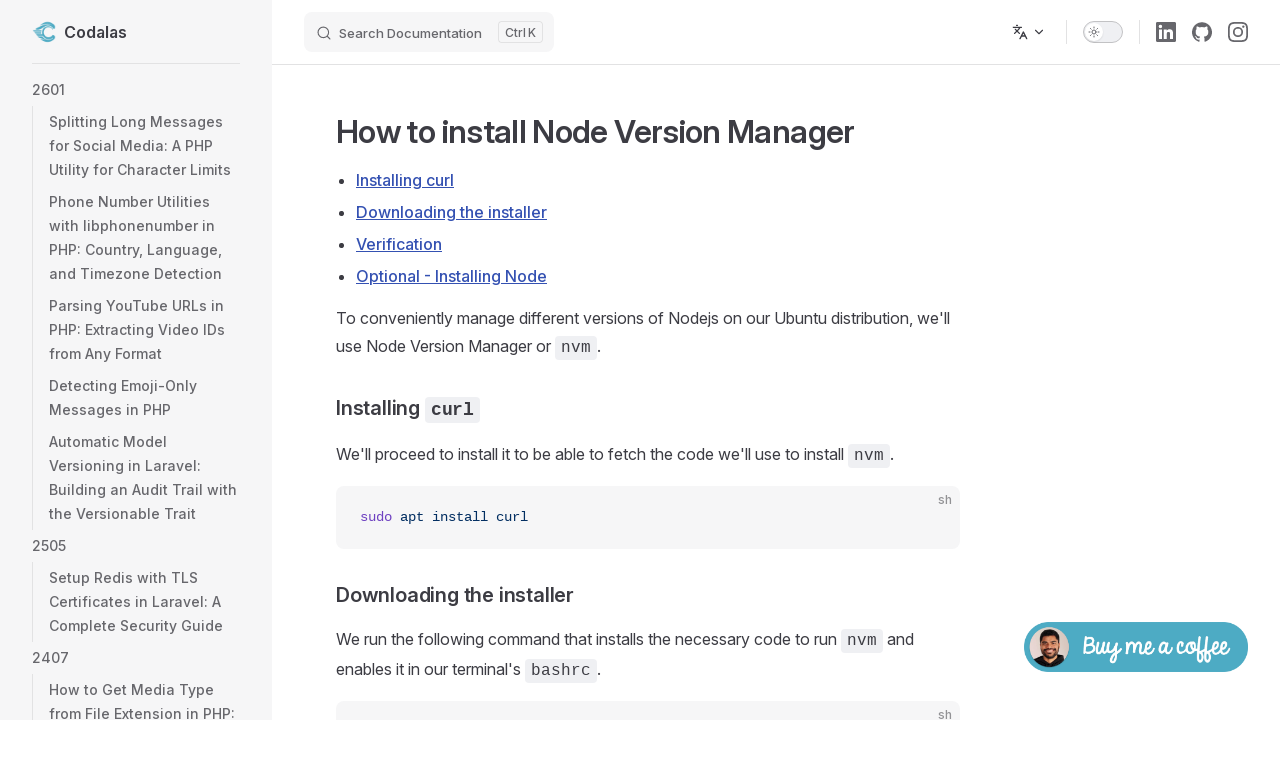

--- FILE ---
content_type: text/html; charset=UTF-8
request_url: https://www.codalas.com/en/2206/how-to-install-node-version-manager
body_size: 15205
content:
<!DOCTYPE html>
<html lang="en-US" dir="ltr">
  <head>
    <meta charset="utf-8">
    <meta name="viewport" content="width=device-width,initial-scale=1">
    <title>How to install Node Version Manager</title>
    <meta name="description" content="To conveniently manage different versions of Nodejs on our Ubuntu distribution, we'll use Node Version Manager.">
    <meta name="generator" content="VitePress v1.6.4">
    <link rel="preload stylesheet" href="/assets/style.BSNXlktW.css" as="style">
    <link rel="preload stylesheet" href="/vp-icons.css" as="style">
    
    <script type="module" src="/assets/app.CzfKlSIG.js"></script>
    <link rel="preload" href="/assets/inter-roman-latin.Di8DUHzh.woff2" as="font" type="font/woff2" crossorigin="">
    <link rel="modulepreload" href="/assets/chunks/theme.Sce--mLe.js">
    <link rel="modulepreload" href="/assets/chunks/framework.dvv-DFtf.js">
    <link rel="modulepreload" href="/assets/en_2206_how-to-install-node-version-manager.md.BDdRklVy.lean.js">
    <script src="https://www.googletagmanager.com/gtag/js?id=G-ELJYYJ5HB3" async></script>
    <script>window.dataLayer=window.dataLayer||[];function gtag(){dataLayer.push(arguments)}gtag("js",new Date),gtag("config","G-ELJYYJ5HB3"),gtag("config","AW-837266707");</script>
    <script id="check-dark-mode">(()=>{const e=localStorage.getItem("vitepress-theme-appearance")||"auto",a=window.matchMedia("(prefers-color-scheme: dark)").matches;(!e||e==="auto"?a:e==="dark")&&document.documentElement.classList.add("dark")})();</script>
    <script id="check-mac-os">document.documentElement.classList.toggle("mac",/Mac|iPhone|iPod|iPad/i.test(navigator.platform));</script>
    <meta property="og:title" content="How to install Node Version Manager">
    <meta property="og:description" content="To conveniently manage different versions of Nodejs on our Ubuntu distribution, we'll use Node Version Manager.">
    <meta property="og:image" content="/image-en.webp">
    <link rel="canonical" href="https://www.codalas.com/en/2206/how-to-install-node-version-manager">
  </head>
  <body>
    <div id="app"><div class="Layout" data-v-5d98c3a5><!--[--><!--]--><!--[--><span tabindex="-1" data-v-0b0ada53></span><a href="#VPContent" class="VPSkipLink visually-hidden" data-v-0b0ada53>Skip to content</a><!--]--><!----><header class="VPNav" data-v-5d98c3a5 data-v-ae24b3ad><div class="VPNavBar" data-v-ae24b3ad data-v-6aa21345><div class="wrapper" data-v-6aa21345><div class="container" data-v-6aa21345><div class="title" data-v-6aa21345><div class="VPNavBarTitle has-sidebar" data-v-6aa21345 data-v-1168a8e4><a class="title" href="/en/" data-v-1168a8e4><!--[--><!--]--><!--[--><img class="VPImage logo" src="/logo.png" alt data-v-8426fc1a><!--]--><span data-v-1168a8e4>Codalas</span><!--[--><!--]--></a></div></div><div class="content" data-v-6aa21345><div class="content-body" data-v-6aa21345><!--[--><!--]--><div class="VPNavBarSearch search" data-v-6aa21345><!--[--><!----><div id="local-search"><button type="button" class="DocSearch DocSearch-Button" aria-label="Search Documentation"><span class="DocSearch-Button-Container"><span class="vp-icon DocSearch-Search-Icon"></span><span class="DocSearch-Button-Placeholder">Search Documentation</span></span><span class="DocSearch-Button-Keys"><kbd class="DocSearch-Button-Key"></kbd><kbd class="DocSearch-Button-Key">K</kbd></span></button></div><!--]--></div><!----><div class="VPFlyout VPNavBarTranslations translations" data-v-6aa21345 data-v-88af2de4 data-v-cf11d7a2><button type="button" class="button" aria-haspopup="true" aria-expanded="false" aria-label="Change Language" data-v-cf11d7a2><span class="text" data-v-cf11d7a2><span class="vpi-languages option-icon" data-v-cf11d7a2></span><!----><span class="vpi-chevron-down text-icon" data-v-cf11d7a2></span></span></button><div class="menu" data-v-cf11d7a2><div class="VPMenu" data-v-cf11d7a2 data-v-b98bc113><!----><!--[--><!--[--><div class="items" data-v-88af2de4><p class="title" data-v-88af2de4>English</p><!--[--><div class="VPMenuLink" data-v-88af2de4 data-v-35975db6><a class="VPLink link" href="/es/2206/how-to-install-node-version-manager" data-v-35975db6><!--[--><span data-v-35975db6>Español</span><!--]--></a></div><div class="VPMenuLink" data-v-88af2de4 data-v-35975db6><a class="VPLink link" href="/pt/2206/how-to-install-node-version-manager" data-v-35975db6><!--[--><span data-v-35975db6>Português</span><!--]--></a></div><div class="VPMenuLink" data-v-88af2de4 data-v-35975db6><a class="VPLink link" href="/zh/2206/how-to-install-node-version-manager" data-v-35975db6><!--[--><span data-v-35975db6>中文</span><!--]--></a></div><!--]--></div><!--]--><!--]--></div></div></div><div class="VPNavBarAppearance appearance" data-v-6aa21345 data-v-6c893767><button class="VPSwitch VPSwitchAppearance" type="button" role="switch" title aria-checked="false" data-v-6c893767 data-v-5337faa4 data-v-1d5665e3><span class="check" data-v-1d5665e3><span class="icon" data-v-1d5665e3><!--[--><span class="vpi-sun sun" data-v-5337faa4></span><span class="vpi-moon moon" data-v-5337faa4></span><!--]--></span></span></button></div><div class="VPSocialLinks VPNavBarSocialLinks social-links" data-v-6aa21345 data-v-0394ad82 data-v-7bc22406><!--[--><a class="VPSocialLink no-icon" href="https://www.linkedin.com/in/esteban-quezada-saldana" aria-label="linkedin" target="_blank" rel="noopener" data-v-7bc22406 data-v-bd121fe5><span class="vpi-social-linkedin"></span></a><a class="VPSocialLink no-icon" href="https://github.com/quezadaesteban" aria-label="github" target="_blank" rel="noopener" data-v-7bc22406 data-v-bd121fe5><span class="vpi-social-github"></span></a><a class="VPSocialLink no-icon" href="https://www.instagram.com/userban09" aria-label="instagram" target="_blank" rel="noopener" data-v-7bc22406 data-v-bd121fe5><span class="vpi-social-instagram"></span></a><!--]--></div><div class="VPFlyout VPNavBarExtra extra" data-v-6aa21345 data-v-bb2aa2f0 data-v-cf11d7a2><button type="button" class="button" aria-haspopup="true" aria-expanded="false" aria-label="extra navigation" data-v-cf11d7a2><span class="vpi-more-horizontal icon" data-v-cf11d7a2></span></button><div class="menu" data-v-cf11d7a2><div class="VPMenu" data-v-cf11d7a2 data-v-b98bc113><!----><!--[--><!--[--><div class="group translations" data-v-bb2aa2f0><p class="trans-title" data-v-bb2aa2f0>English</p><!--[--><div class="VPMenuLink" data-v-bb2aa2f0 data-v-35975db6><a class="VPLink link" href="/es/2206/how-to-install-node-version-manager" data-v-35975db6><!--[--><span data-v-35975db6>Español</span><!--]--></a></div><div class="VPMenuLink" data-v-bb2aa2f0 data-v-35975db6><a class="VPLink link" href="/pt/2206/how-to-install-node-version-manager" data-v-35975db6><!--[--><span data-v-35975db6>Português</span><!--]--></a></div><div class="VPMenuLink" data-v-bb2aa2f0 data-v-35975db6><a class="VPLink link" href="/zh/2206/how-to-install-node-version-manager" data-v-35975db6><!--[--><span data-v-35975db6>中文</span><!--]--></a></div><!--]--></div><div class="group" data-v-bb2aa2f0><div class="item appearance" data-v-bb2aa2f0><p class="label" data-v-bb2aa2f0>Dark Theme</p><div class="appearance-action" data-v-bb2aa2f0><button class="VPSwitch VPSwitchAppearance" type="button" role="switch" title aria-checked="false" data-v-bb2aa2f0 data-v-5337faa4 data-v-1d5665e3><span class="check" data-v-1d5665e3><span class="icon" data-v-1d5665e3><!--[--><span class="vpi-sun sun" data-v-5337faa4></span><span class="vpi-moon moon" data-v-5337faa4></span><!--]--></span></span></button></div></div></div><div class="group" data-v-bb2aa2f0><div class="item social-links" data-v-bb2aa2f0><div class="VPSocialLinks social-links-list" data-v-bb2aa2f0 data-v-7bc22406><!--[--><a class="VPSocialLink no-icon" href="https://www.linkedin.com/in/esteban-quezada-saldana" aria-label="linkedin" target="_blank" rel="noopener" data-v-7bc22406 data-v-bd121fe5><span class="vpi-social-linkedin"></span></a><a class="VPSocialLink no-icon" href="https://github.com/quezadaesteban" aria-label="github" target="_blank" rel="noopener" data-v-7bc22406 data-v-bd121fe5><span class="vpi-social-github"></span></a><a class="VPSocialLink no-icon" href="https://www.instagram.com/userban09" aria-label="instagram" target="_blank" rel="noopener" data-v-7bc22406 data-v-bd121fe5><span class="vpi-social-instagram"></span></a><!--]--></div></div></div><!--]--><!--]--></div></div></div><!--[--><!--]--><button type="button" class="VPNavBarHamburger hamburger" aria-label="mobile navigation" aria-expanded="false" aria-controls="VPNavScreen" data-v-6aa21345 data-v-e5dd9c1c><span class="container" data-v-e5dd9c1c><span class="top" data-v-e5dd9c1c></span><span class="middle" data-v-e5dd9c1c></span><span class="bottom" data-v-e5dd9c1c></span></span></button></div></div></div></div><div class="divider" data-v-6aa21345><div class="divider-line" data-v-6aa21345></div></div></div><!----></header><div class="VPLocalNav has-sidebar empty" data-v-5d98c3a5 data-v-a6f0e41e><div class="container" data-v-a6f0e41e><button class="menu" aria-expanded="false" aria-controls="VPSidebarNav" data-v-a6f0e41e><span class="vpi-align-left menu-icon" data-v-a6f0e41e></span><span class="menu-text" data-v-a6f0e41e>Sidebar Menu</span></button><div class="VPLocalNavOutlineDropdown" style="--vp-vh:0px;" data-v-a6f0e41e data-v-8a42e2b4><button data-v-8a42e2b4>Return to Top</button><!----></div></div></div><aside class="VPSidebar" data-v-5d98c3a5 data-v-319d5ca6><div class="curtain" data-v-319d5ca6></div><nav class="nav" id="VPSidebarNav" aria-labelledby="sidebar-aria-label" tabindex="-1" data-v-319d5ca6><span class="visually-hidden" id="sidebar-aria-label" data-v-319d5ca6> Sidebar Navigation </span><!--[--><!--]--><!--[--><div class="no-transition group" data-v-c40bc020><section class="VPSidebarItem level-0 has-active" data-v-c40bc020 data-v-b3fd67f8><!----><div class="items" data-v-b3fd67f8><!--[--><section class="VPSidebarItem level-1" data-v-b3fd67f8 data-v-b3fd67f8><div class="item" role="button" tabindex="0" data-v-b3fd67f8><div class="indicator" data-v-b3fd67f8></div><h3 class="text" data-v-b3fd67f8>2601</h3><!----></div><div class="items" data-v-b3fd67f8><!--[--><div class="VPSidebarItem level-2 is-link" data-v-b3fd67f8 data-v-b3fd67f8><div class="item" data-v-b3fd67f8><div class="indicator" data-v-b3fd67f8></div><a class='VPLink link link' data-v-b3fd67f8 href='/en/2601/splitting-long-messages-social-media-php'><!--[--><p class="text" data-v-b3fd67f8>Splitting Long Messages for Social Media: A PHP Utility for Character Limits</p><!--]--></a><!----></div><!----></div><div class="VPSidebarItem level-2 is-link" data-v-b3fd67f8 data-v-b3fd67f8><div class="item" data-v-b3fd67f8><div class="indicator" data-v-b3fd67f8></div><a class='VPLink link link' data-v-b3fd67f8 href='/en/2601/phone-number-utilities-with-libphonenumber-in-php'><!--[--><p class="text" data-v-b3fd67f8>Phone Number Utilities with libphonenumber in PHP: Country, Language, and Timezone Detection</p><!--]--></a><!----></div><!----></div><div class="VPSidebarItem level-2 is-link" data-v-b3fd67f8 data-v-b3fd67f8><div class="item" data-v-b3fd67f8><div class="indicator" data-v-b3fd67f8></div><a class='VPLink link link' data-v-b3fd67f8 href='/en/2601/parsing-youtube-urls-extracting-video-ids-in-php'><!--[--><p class="text" data-v-b3fd67f8>Parsing YouTube URLs in PHP: Extracting Video IDs from Any Format</p><!--]--></a><!----></div><!----></div><div class="VPSidebarItem level-2 is-link" data-v-b3fd67f8 data-v-b3fd67f8><div class="item" data-v-b3fd67f8><div class="indicator" data-v-b3fd67f8></div><a class='VPLink link link' data-v-b3fd67f8 href='/en/2601/detecting-emoji-only-messages'><!--[--><p class="text" data-v-b3fd67f8>Detecting Emoji-Only Messages in PHP</p><!--]--></a><!----></div><!----></div><div class="VPSidebarItem level-2 is-link" data-v-b3fd67f8 data-v-b3fd67f8><div class="item" data-v-b3fd67f8><div class="indicator" data-v-b3fd67f8></div><a class='VPLink link link' data-v-b3fd67f8 href='/en/2601/automatic-model-versioning-laravel-versionable-trait'><!--[--><p class="text" data-v-b3fd67f8>Automatic Model Versioning in Laravel: Building an Audit Trail with the Versionable Trait</p><!--]--></a><!----></div><!----></div><!--]--></div></section><section class="VPSidebarItem level-1" data-v-b3fd67f8 data-v-b3fd67f8><div class="item" role="button" tabindex="0" data-v-b3fd67f8><div class="indicator" data-v-b3fd67f8></div><h3 class="text" data-v-b3fd67f8>2505</h3><!----></div><div class="items" data-v-b3fd67f8><!--[--><div class="VPSidebarItem level-2 is-link" data-v-b3fd67f8 data-v-b3fd67f8><div class="item" data-v-b3fd67f8><div class="indicator" data-v-b3fd67f8></div><a class='VPLink link link' data-v-b3fd67f8 href='/en/2505/setup-redis-with-tls-certificates-in-laravel'><!--[--><p class="text" data-v-b3fd67f8>Setup Redis with TLS Certificates in Laravel: A Complete Security Guide</p><!--]--></a><!----></div><!----></div><!--]--></div></section><section class="VPSidebarItem level-1" data-v-b3fd67f8 data-v-b3fd67f8><div class="item" role="button" tabindex="0" data-v-b3fd67f8><div class="indicator" data-v-b3fd67f8></div><h3 class="text" data-v-b3fd67f8>2407</h3><!----></div><div class="items" data-v-b3fd67f8><!--[--><div class="VPSidebarItem level-2 is-link" data-v-b3fd67f8 data-v-b3fd67f8><div class="item" data-v-b3fd67f8><div class="indicator" data-v-b3fd67f8></div><a class='VPLink link link' data-v-b3fd67f8 href='/en/2407/how-to-get-mime-type-from-file-extension'><!--[--><p class="text" data-v-b3fd67f8>How to Get Media Type from File Extension in PHP: A Complete Guide</p><!--]--></a><!----></div><!----></div><div class="VPSidebarItem level-2 is-link" data-v-b3fd67f8 data-v-b3fd67f8><div class="item" data-v-b3fd67f8><div class="indicator" data-v-b3fd67f8></div><a class='VPLink link link' data-v-b3fd67f8 href='/en/2407/how-to-build-a-compliant-payload-for-anthropic-api'><!--[--><p class="text" data-v-b3fd67f8>How to Build a Compliant Payload for Anthropic's Messages API: Avoid Errors</p><!--]--></a><!----></div><!----></div><div class="VPSidebarItem level-2 is-link" data-v-b3fd67f8 data-v-b3fd67f8><div class="item" data-v-b3fd67f8><div class="indicator" data-v-b3fd67f8></div><a class='VPLink link link' data-v-b3fd67f8 href='/en/2407/create-a-dalle-image-generation-api-with-laravel'><!--[--><p class="text" data-v-b3fd67f8>Create a DALL-E Image Generation API with Laravel: Step-by-Step Guide</p><!--]--></a><!----></div><!----></div><!--]--></div></section><section class="VPSidebarItem level-1" data-v-b3fd67f8 data-v-b3fd67f8><div class="item" role="button" tabindex="0" data-v-b3fd67f8><div class="indicator" data-v-b3fd67f8></div><h3 class="text" data-v-b3fd67f8>2406</h3><!----></div><div class="items" data-v-b3fd67f8><!--[--><div class="VPSidebarItem level-2 is-link" data-v-b3fd67f8 data-v-b3fd67f8><div class="item" data-v-b3fd67f8><div class="indicator" data-v-b3fd67f8></div><a class='VPLink link link' data-v-b3fd67f8 href='/en/2406/aborting-requests-and-handling-errors-with-vue-use'><!--[--><p class="text" data-v-b3fd67f8>How to Abort API Requests and Handle Errors in Vue.js with VueUse</p><!--]--></a><!----></div><!----></div><!--]--></div></section><section class="VPSidebarItem level-1" data-v-b3fd67f8 data-v-b3fd67f8><div class="item" role="button" tabindex="0" data-v-b3fd67f8><div class="indicator" data-v-b3fd67f8></div><h3 class="text" data-v-b3fd67f8>2405</h3><!----></div><div class="items" data-v-b3fd67f8><!--[--><div class="VPSidebarItem level-2 is-link" data-v-b3fd67f8 data-v-b3fd67f8><div class="item" data-v-b3fd67f8><div class="indicator" data-v-b3fd67f8></div><a class='VPLink link link' data-v-b3fd67f8 href='/en/2405/how-to-host-a-nextjs-app-in-laravel-forge'><!--[--><p class="text" data-v-b3fd67f8>How to Deploy a Next.js App on Laravel Forge: Step-by-Step Guide</p><!--]--></a><!----></div><!----></div><div class="VPSidebarItem level-2 is-link" data-v-b3fd67f8 data-v-b3fd67f8><div class="item" data-v-b3fd67f8><div class="indicator" data-v-b3fd67f8></div><a class='VPLink link link' data-v-b3fd67f8 href='/en/2405/how-to-cast-a-string-to-a-number-in-javascript'><!--[--><p class="text" data-v-b3fd67f8>How to Convert a String to a Number in JavaScript: Methods and Examples</p><!--]--></a><!----></div><!----></div><!--]--></div></section><section class="VPSidebarItem level-1" data-v-b3fd67f8 data-v-b3fd67f8><div class="item" role="button" tabindex="0" data-v-b3fd67f8><div class="indicator" data-v-b3fd67f8></div><h3 class="text" data-v-b3fd67f8>2403</h3><!----></div><div class="items" data-v-b3fd67f8><!--[--><div class="VPSidebarItem level-2 is-link" data-v-b3fd67f8 data-v-b3fd67f8><div class="item" data-v-b3fd67f8><div class="indicator" data-v-b3fd67f8></div><a class='VPLink link link' data-v-b3fd67f8 href='/en/2403/setting-website-font-to-look-native-on-each-platform'><!--[--><p class="text" data-v-b3fd67f8>Achieve Native Font Rendering Across Devices for Seamless Web Design</p><!--]--></a><!----></div><!----></div><div class="VPSidebarItem level-2 is-link" data-v-b3fd67f8 data-v-b3fd67f8><div class="item" data-v-b3fd67f8><div class="indicator" data-v-b3fd67f8></div><a class='VPLink link link' data-v-b3fd67f8 href='/en/2403/disabling-a-google-cloud-scheduler-job-using-terraform'><!--[--><p class="text" data-v-b3fd67f8>Disabling a Google Cloud Scheduler Job with Terraform</p><!--]--></a><!----></div><!----></div><!--]--></div></section><section class="VPSidebarItem level-1" data-v-b3fd67f8 data-v-b3fd67f8><div class="item" role="button" tabindex="0" data-v-b3fd67f8><div class="indicator" data-v-b3fd67f8></div><h3 class="text" data-v-b3fd67f8>2401</h3><!----></div><div class="items" data-v-b3fd67f8><!--[--><div class="VPSidebarItem level-2 is-link" data-v-b3fd67f8 data-v-b3fd67f8><div class="item" data-v-b3fd67f8><div class="indicator" data-v-b3fd67f8></div><a class='VPLink link link' data-v-b3fd67f8 href='/en/2401/how-to-update-php-version-when-using-laravel-forge-and-sail'><!--[--><p class="text" data-v-b3fd67f8>Updating PHP Version for Laravel Forge and Sail: A Step-by-Step Guide</p><!--]--></a><!----></div><!----></div><!--]--></div></section><section class="VPSidebarItem level-1" data-v-b3fd67f8 data-v-b3fd67f8><div class="item" role="button" tabindex="0" data-v-b3fd67f8><div class="indicator" data-v-b3fd67f8></div><h3 class="text" data-v-b3fd67f8>2312</h3><!----></div><div class="items" data-v-b3fd67f8><!--[--><div class="VPSidebarItem level-2 is-link" data-v-b3fd67f8 data-v-b3fd67f8><div class="item" data-v-b3fd67f8><div class="indicator" data-v-b3fd67f8></div><a class='VPLink link link' data-v-b3fd67f8 href='/en/2312/identifying-the-last-element-in-an-array-in-php'><!--[--><p class="text" data-v-b3fd67f8>Identifying the Last Element in an Array in PHP: Best Practices</p><!--]--></a><!----></div><!----></div><!--]--></div></section><section class="VPSidebarItem level-1" data-v-b3fd67f8 data-v-b3fd67f8><div class="item" role="button" tabindex="0" data-v-b3fd67f8><div class="indicator" data-v-b3fd67f8></div><h3 class="text" data-v-b3fd67f8>2311</h3><!----></div><div class="items" data-v-b3fd67f8><!--[--><div class="VPSidebarItem level-2 is-link" data-v-b3fd67f8 data-v-b3fd67f8><div class="item" data-v-b3fd67f8><div class="indicator" data-v-b3fd67f8></div><a class='VPLink link link' data-v-b3fd67f8 href='/en/2311/integrating-custom-fonts-in-a-vue3-cli-project-with-tailwindcss'><!--[--><p class="text" data-v-b3fd67f8>How to Add Custom Fonts (Like Inter) to a Vue 3 + TailwindCSS Project</p><!--]--></a><!----></div><!----></div><div class="VPSidebarItem level-2 is-link" data-v-b3fd67f8 data-v-b3fd67f8><div class="item" data-v-b3fd67f8><div class="indicator" data-v-b3fd67f8></div><a class='VPLink link link' data-v-b3fd67f8 href='/en/2311/how-to-deploy-firebase-rules-a-step-by-step-guide'><!--[--><p class="text" data-v-b3fd67f8>How to Deploy Firebase Rules: A Step-by-Step Guide</p><!--]--></a><!----></div><!----></div><div class="VPSidebarItem level-2 is-link" data-v-b3fd67f8 data-v-b3fd67f8><div class="item" data-v-b3fd67f8><div class="indicator" data-v-b3fd67f8></div><a class='VPLink link link' data-v-b3fd67f8 href='/en/2311/configuring-vscode-for-subfolder-projects-to-ensure-correct-eslint-operation'><!--[--><p class="text" data-v-b3fd67f8>Configuring VSCode ESLint for Subfolder Projects in Monorepos | VSCode Tutorial</p><!--]--></a><!----></div><!----></div><!--]--></div></section><section class="VPSidebarItem level-1" data-v-b3fd67f8 data-v-b3fd67f8><div class="item" role="button" tabindex="0" data-v-b3fd67f8><div class="indicator" data-v-b3fd67f8></div><h3 class="text" data-v-b3fd67f8>2303</h3><!----></div><div class="items" data-v-b3fd67f8><!--[--><div class="VPSidebarItem level-2 is-link" data-v-b3fd67f8 data-v-b3fd67f8><div class="item" data-v-b3fd67f8><div class="indicator" data-v-b3fd67f8></div><a class='VPLink link link' data-v-b3fd67f8 href='/en/2303/the-recommended-max-len-value-in-javascript-and-eslint'><!--[--><p class="text" data-v-b3fd67f8>The recommended max-len value in JavaScript and ESLint</p><!--]--></a><!----></div><!----></div><div class="VPSidebarItem level-2 is-link" data-v-b3fd67f8 data-v-b3fd67f8><div class="item" data-v-b3fd67f8><div class="indicator" data-v-b3fd67f8></div><a class='VPLink link link' data-v-b3fd67f8 href='/en/2303/laravel-permissions-implementation'><!--[--><p class="text" data-v-b3fd67f8>Laravel Permissions Implementation</p><!--]--></a><!----></div><!----></div><div class="VPSidebarItem level-2 is-link" data-v-b3fd67f8 data-v-b3fd67f8><div class="item" data-v-b3fd67f8><div class="indicator" data-v-b3fd67f8></div><a class='VPLink link link' data-v-b3fd67f8 href='/en/2303/how-to-display-file-size-in-a-readable-format-in-javascript'><!--[--><p class="text" data-v-b3fd67f8>How to Convert File Size to Readable Format in JavaScript</p><!--]--></a><!----></div><!----></div><div class="VPSidebarItem level-2 is-link" data-v-b3fd67f8 data-v-b3fd67f8><div class="item" data-v-b3fd67f8><div class="indicator" data-v-b3fd67f8></div><a class='VPLink link link' data-v-b3fd67f8 href='/en/2303/controlling-the-database-schema-in-laravel'><!--[--><p class="text" data-v-b3fd67f8>Controlling the database schema in Laravel</p><!--]--></a><!----></div><!----></div><!--]--></div></section><section class="VPSidebarItem level-1" data-v-b3fd67f8 data-v-b3fd67f8><div class="item" role="button" tabindex="0" data-v-b3fd67f8><div class="indicator" data-v-b3fd67f8></div><h3 class="text" data-v-b3fd67f8>2207</h3><!----></div><div class="items" data-v-b3fd67f8><!--[--><div class="VPSidebarItem level-2 is-link" data-v-b3fd67f8 data-v-b3fd67f8><div class="item" data-v-b3fd67f8><div class="indicator" data-v-b3fd67f8></div><a class='VPLink link link' data-v-b3fd67f8 href='/en/2207/is-it-okay-to-not-use-await-for-a-log-write-promise'><!--[--><p class="text" data-v-b3fd67f8>Is it okay to not use `await` for a `log.write()` promise inside a container in Cloud Run?</p><!--]--></a><!----></div><!----></div><div class="VPSidebarItem level-2 is-link" data-v-b3fd67f8 data-v-b3fd67f8><div class="item" data-v-b3fd67f8><div class="indicator" data-v-b3fd67f8></div><a class='VPLink link link' data-v-b3fd67f8 href='/en/2207/differences-between-an-enum-and-a-javascript-object'><!--[--><p class="text" data-v-b3fd67f8>Differences between an Enum and a Javascript object</p><!--]--></a><!----></div><!----></div><div class="VPSidebarItem level-2 is-link" data-v-b3fd67f8 data-v-b3fd67f8><div class="item" data-v-b3fd67f8><div class="indicator" data-v-b3fd67f8></div><a class='VPLink link link' data-v-b3fd67f8 href='/en/2207/check-if-a-value-exists-in-a-typescript-enum'><!--[--><p class="text" data-v-b3fd67f8>Check if a Value Exists in a TypeScript Enum</p><!--]--></a><!----></div><!----></div><!--]--></div></section><section class="VPSidebarItem level-1 has-active" data-v-b3fd67f8 data-v-b3fd67f8><div class="item" role="button" tabindex="0" data-v-b3fd67f8><div class="indicator" data-v-b3fd67f8></div><h3 class="text" data-v-b3fd67f8>2206</h3><!----></div><div class="items" data-v-b3fd67f8><!--[--><div class="VPSidebarItem level-2 is-link" data-v-b3fd67f8 data-v-b3fd67f8><div class="item" data-v-b3fd67f8><div class="indicator" data-v-b3fd67f8></div><a class='VPLink link link' data-v-b3fd67f8 href='/en/2206/how-to-install-node-version-manager'><!--[--><p class="text" data-v-b3fd67f8>How to install Node Version Manager</p><!--]--></a><!----></div><!----></div><div class="VPSidebarItem level-2 is-link" data-v-b3fd67f8 data-v-b3fd67f8><div class="item" data-v-b3fd67f8><div class="indicator" data-v-b3fd67f8></div><a class='VPLink link link' data-v-b3fd67f8 href='/en/2206/how-to-install-laravel-on-a-vps-with-debian'><!--[--><p class="text" data-v-b3fd67f8>How to install Laravel on a VPS with Debian</p><!--]--></a><!----></div><!----></div><div class="VPSidebarItem level-2 is-link" data-v-b3fd67f8 data-v-b3fd67f8><div class="item" data-v-b3fd67f8><div class="indicator" data-v-b3fd67f8></div><a class='VPLink link link' data-v-b3fd67f8 href='/en/2206/how-to-install-laravel-in-containers'><!--[--><p class="text" data-v-b3fd67f8>How to install Laravel in containers</p><!--]--></a><!----></div><!----></div><!--]--></div></section><section class="VPSidebarItem level-1" data-v-b3fd67f8 data-v-b3fd67f8><div class="item" role="button" tabindex="0" data-v-b3fd67f8><div class="indicator" data-v-b3fd67f8></div><h3 class="text" data-v-b3fd67f8>2007</h3><!----></div><div class="items" data-v-b3fd67f8><!--[--><div class="VPSidebarItem level-2 is-link" data-v-b3fd67f8 data-v-b3fd67f8><div class="item" data-v-b3fd67f8><div class="indicator" data-v-b3fd67f8></div><a class='VPLink link link' data-v-b3fd67f8 href='/en/2007/classify-images-using-machine-learning'><!--[--><p class="text" data-v-b3fd67f8>Classify images using Machine Learning</p><!--]--></a><!----></div><!----></div><div class="VPSidebarItem level-2 is-link" data-v-b3fd67f8 data-v-b3fd67f8><div class="item" data-v-b3fd67f8><div class="indicator" data-v-b3fd67f8></div><a class='VPLink link link' data-v-b3fd67f8 href='/en/2007/classify-data-by-training-your-own-neural-network'><!--[--><p class="text" data-v-b3fd67f8>Classify data by training your own neural network</p><!--]--></a><!----></div><!----></div><!--]--></div></section><section class="VPSidebarItem level-1" data-v-b3fd67f8 data-v-b3fd67f8><div class="item" role="button" tabindex="0" data-v-b3fd67f8><div class="indicator" data-v-b3fd67f8></div><h3 class="text" data-v-b3fd67f8>1905</h3><!----></div><div class="items" data-v-b3fd67f8><!--[--><div class="VPSidebarItem level-2 is-link" data-v-b3fd67f8 data-v-b3fd67f8><div class="item" data-v-b3fd67f8><div class="indicator" data-v-b3fd67f8></div><a class='VPLink link link' data-v-b3fd67f8 href='/en/1905/using-json-web-tokens-with-laravel-to-create-apis'><!--[--><p class="text" data-v-b3fd67f8>Using JSON Web Tokens with Laravel to create APIs</p><!--]--></a><!----></div><!----></div><div class="VPSidebarItem level-2 is-link" data-v-b3fd67f8 data-v-b3fd67f8><div class="item" data-v-b3fd67f8><div class="indicator" data-v-b3fd67f8></div><a class='VPLink link link' data-v-b3fd67f8 href='/en/1905/persisting-data-with-vuex'><!--[--><p class="text" data-v-b3fd67f8>Persisting data with Vuex</p><!--]--></a><!----></div><!----></div><!--]--></div></section><section class="VPSidebarItem level-1" data-v-b3fd67f8 data-v-b3fd67f8><div class="item" role="button" tabindex="0" data-v-b3fd67f8><div class="indicator" data-v-b3fd67f8></div><h3 class="text" data-v-b3fd67f8>1812</h3><!----></div><div class="items" data-v-b3fd67f8><!--[--><div class="VPSidebarItem level-2 is-link" data-v-b3fd67f8 data-v-b3fd67f8><div class="item" data-v-b3fd67f8><div class="indicator" data-v-b3fd67f8></div><a class='VPLink link link' data-v-b3fd67f8 href='/en/1812/vuex-centralized-state-management-in-vuejs'><!--[--><p class="text" data-v-b3fd67f8>Vuex - Centralized State Management in Vue.js</p><!--]--></a><!----></div><!----></div><!--]--></div></section><section class="VPSidebarItem level-1" data-v-b3fd67f8 data-v-b3fd67f8><div class="item" role="button" tabindex="0" data-v-b3fd67f8><div class="indicator" data-v-b3fd67f8></div><h3 class="text" data-v-b3fd67f8>1810</h3><!----></div><div class="items" data-v-b3fd67f8><!--[--><div class="VPSidebarItem level-2 is-link" data-v-b3fd67f8 data-v-b3fd67f8><div class="item" data-v-b3fd67f8><div class="indicator" data-v-b3fd67f8></div><a class='VPLink link link' data-v-b3fd67f8 href='/en/1810/define-default-values-in-javascript'><!--[--><p class="text" data-v-b3fd67f8>Define default values in JavaScript</p><!--]--></a><!----></div><!----></div><!--]--></div></section><section class="VPSidebarItem level-1" data-v-b3fd67f8 data-v-b3fd67f8><div class="item" role="button" tabindex="0" data-v-b3fd67f8><div class="indicator" data-v-b3fd67f8></div><h3 class="text" data-v-b3fd67f8>1809</h3><!----></div><div class="items" data-v-b3fd67f8><!--[--><div class="VPSidebarItem level-2 is-link" data-v-b3fd67f8 data-v-b3fd67f8><div class="item" data-v-b3fd67f8><div class="indicator" data-v-b3fd67f8></div><a class='VPLink link link' data-v-b3fd67f8 href='/en/1809/getting-out-of-the-comfort-zone'><!--[--><p class="text" data-v-b3fd67f8>Getting Out of the Comfort Zone</p><!--]--></a><!----></div><!----></div><div class="VPSidebarItem level-2 is-link" data-v-b3fd67f8 data-v-b3fd67f8><div class="item" data-v-b3fd67f8><div class="indicator" data-v-b3fd67f8></div><a class='VPLink link link' data-v-b3fd67f8 href='/en/1809/default-parameters-in-javascript'><!--[--><p class="text" data-v-b3fd67f8>Default Parameters in JavaScript</p><!--]--></a><!----></div><!----></div><!--]--></div></section><section class="VPSidebarItem level-1" data-v-b3fd67f8 data-v-b3fd67f8><div class="item" role="button" tabindex="0" data-v-b3fd67f8><div class="indicator" data-v-b3fd67f8></div><h3 class="text" data-v-b3fd67f8>1808</h3><!----></div><div class="items" data-v-b3fd67f8><!--[--><div class="VPSidebarItem level-2 is-link" data-v-b3fd67f8 data-v-b3fd67f8><div class="item" data-v-b3fd67f8><div class="indicator" data-v-b3fd67f8></div><a class='VPLink link link' data-v-b3fd67f8 href='/en/1808/you-dont-have-to-be-right'><!--[--><p class="text" data-v-b3fd67f8>You don't have to be right</p><!--]--></a><!----></div><!----></div><div class="VPSidebarItem level-2 is-link" data-v-b3fd67f8 data-v-b3fd67f8><div class="item" data-v-b3fd67f8><div class="indicator" data-v-b3fd67f8></div><a class='VPLink link link' data-v-b3fd67f8 href='/en/1808/what-is-async-await-in-javascript'><!--[--><p class="text" data-v-b3fd67f8>What is async await in JavaScript?</p><!--]--></a><!----></div><!----></div><div class="VPSidebarItem level-2 is-link" data-v-b3fd67f8 data-v-b3fd67f8><div class="item" data-v-b3fd67f8><div class="indicator" data-v-b3fd67f8></div><a class='VPLink link link' data-v-b3fd67f8 href='/en/1808/serve-web-applications-and-static-files-with-express'><!--[--><p class="text" data-v-b3fd67f8>Serve Web Applications and Static Files with Express</p><!--]--></a><!----></div><!----></div><div class="VPSidebarItem level-2 is-link" data-v-b3fd67f8 data-v-b3fd67f8><div class="item" data-v-b3fd67f8><div class="indicator" data-v-b3fd67f8></div><a class='VPLink link link' data-v-b3fd67f8 href='/en/1808/procrastination-is-extremely-easy'><!--[--><p class="text" data-v-b3fd67f8>Procrastination is extremely easy</p><!--]--></a><!----></div><!----></div><div class="VPSidebarItem level-2 is-link" data-v-b3fd67f8 data-v-b3fd67f8><div class="item" data-v-b3fd67f8><div class="indicator" data-v-b3fd67f8></div><a class='VPLink link link' data-v-b3fd67f8 href='/en/1808/how-to-call-a-graphql-api-with-javascript'><!--[--><p class="text" data-v-b3fd67f8>How to call a GraphQL API with JavaScript?</p><!--]--></a><!----></div><!----></div><div class="VPSidebarItem level-2 is-link" data-v-b3fd67f8 data-v-b3fd67f8><div class="item" data-v-b3fd67f8><div class="indicator" data-v-b3fd67f8></div><a class='VPLink link link' data-v-b3fd67f8 href='/en/1808/differences-between-var-let-and-const-in-javascript'><!--[--><p class="text" data-v-b3fd67f8>Differences between var, let and const in JavaScript</p><!--]--></a><!----></div><!----></div><div class="VPSidebarItem level-2 is-link" data-v-b3fd67f8 data-v-b3fd67f8><div class="item" data-v-b3fd67f8><div class="indicator" data-v-b3fd67f8></div><a class='VPLink link link' data-v-b3fd67f8 href='/en/1808/create-an-express-server-with-graphql'><!--[--><p class="text" data-v-b3fd67f8>Create an Express Server with GraphQL</p><!--]--></a><!----></div><!----></div><div class="VPSidebarItem level-2 is-link" data-v-b3fd67f8 data-v-b3fd67f8><div class="item" data-v-b3fd67f8><div class="indicator" data-v-b3fd67f8></div><a class='VPLink link link' data-v-b3fd67f8 href='/en/1808/asynchronous-tasks-with-promises-in-javascript'><!--[--><p class="text" data-v-b3fd67f8>Asynchronous Tasks with Promises in JavaScript</p><!--]--></a><!----></div><!----></div><!--]--></div></section><section class="VPSidebarItem level-1" data-v-b3fd67f8 data-v-b3fd67f8><div class="item" role="button" tabindex="0" data-v-b3fd67f8><div class="indicator" data-v-b3fd67f8></div><h3 class="text" data-v-b3fd67f8>1807</h3><!----></div><div class="items" data-v-b3fd67f8><!--[--><div class="VPSidebarItem level-2 is-link" data-v-b3fd67f8 data-v-b3fd67f8><div class="item" data-v-b3fd67f8><div class="indicator" data-v-b3fd67f8></div><a class='VPLink link link' data-v-b3fd67f8 href='/en/1807/you-can-probably-do-it-with-javascript'><!--[--><p class="text" data-v-b3fd67f8>You can probably do it with Javascript</p><!--]--></a><!----></div><!----></div><div class="VPSidebarItem level-2 is-link" data-v-b3fd67f8 data-v-b3fd67f8><div class="item" data-v-b3fd67f8><div class="indicator" data-v-b3fd67f8></div><a class='VPLink link link' data-v-b3fd67f8 href='/en/1807/you-are-not-in-control'><!--[--><p class="text" data-v-b3fd67f8>You are not in control</p><!--]--></a><!----></div><!----></div><div class="VPSidebarItem level-2 is-link" data-v-b3fd67f8 data-v-b3fd67f8><div class="item" data-v-b3fd67f8><div class="indicator" data-v-b3fd67f8></div><a class='VPLink link link' data-v-b3fd67f8 href='/en/1807/write-more-readable-code-with-the-following-tips'><!--[--><p class="text" data-v-b3fd67f8>Write more readable code with the following tips</p><!--]--></a><!----></div><!----></div><div class="VPSidebarItem level-2 is-link" data-v-b3fd67f8 data-v-b3fd67f8><div class="item" data-v-b3fd67f8><div class="indicator" data-v-b3fd67f8></div><a class='VPLink link link' data-v-b3fd67f8 href='/en/1807/living-in-the-present'><!--[--><p class="text" data-v-b3fd67f8>Living in the Present</p><!--]--></a><!----></div><!----></div><div class="VPSidebarItem level-2 is-link" data-v-b3fd67f8 data-v-b3fd67f8><div class="item" data-v-b3fd67f8><div class="indicator" data-v-b3fd67f8></div><a class='VPLink link link' data-v-b3fd67f8 href='/en/1807/having-a-purpose'><!--[--><p class="text" data-v-b3fd67f8>Having a purpose</p><!--]--></a><!----></div><!----></div><div class="VPSidebarItem level-2 is-link" data-v-b3fd67f8 data-v-b3fd67f8><div class="item" data-v-b3fd67f8><div class="indicator" data-v-b3fd67f8></div><a class='VPLink link link' data-v-b3fd67f8 href='/en/1807/create-and-manage-vuejs-projects-from-a-graphical-interface'><!--[--><p class="text" data-v-b3fd67f8>Create and manage VueJs projects from a graphical interface</p><!--]--></a><!----></div><!----></div><div class="VPSidebarItem level-2 is-link" data-v-b3fd67f8 data-v-b3fd67f8><div class="item" data-v-b3fd67f8><div class="indicator" data-v-b3fd67f8></div><a class='VPLink link link' data-v-b3fd67f8 href='/en/1807/and-what-do-you-really-want'><!--[--><p class="text" data-v-b3fd67f8>And...What do you really want?</p><!--]--></a><!----></div><!----></div><!--]--></div></section><!--]--></div></section></div><!--]--><!--[--><!--]--></nav></aside><div class="VPContent has-sidebar" id="VPContent" data-v-5d98c3a5 data-v-1428d186><div class="VPDoc has-sidebar has-aside" data-v-1428d186 data-v-39a288b8><!--[--><!--]--><div class="container" data-v-39a288b8><div class="aside" data-v-39a288b8><div class="aside-curtain" data-v-39a288b8></div><div class="aside-container" data-v-39a288b8><div class="aside-content" data-v-39a288b8><div class="VPDocAside" data-v-39a288b8 data-v-3f215769><!--[--><!--]--><!--[--><!--]--><nav aria-labelledby="doc-outline-aria-label" class="VPDocAsideOutline" data-v-3f215769 data-v-a5bbad30><div class="content" data-v-a5bbad30><div class="outline-marker" data-v-a5bbad30></div><div aria-level="2" class="outline-title" id="doc-outline-aria-label" role="heading" data-v-a5bbad30>On this page</div><ul class="VPDocOutlineItem root" data-v-a5bbad30 data-v-b933a997><!--[--><!--]--></ul></div></nav><!--[--><!--]--><div class="spacer" data-v-3f215769></div><!--[--><!--]--><!----><!--[--><!--]--><!--[--><!--[--><!--[--><!--[--><div class="max-w-[688px] m-auto py-4 hidden xl:block"><a href="https://www.buymeacoffee.com/userban09" target="_blank"><img src="/assets/buy-me-a-coffee-light-mode.Bjn4Gl71.webp" alt="Buy Me a Coffee"></a></div><!--]--><!--]--><!--]--><!--]--></div></div></div></div><div class="content" data-v-39a288b8><div class="content-container" data-v-39a288b8><!--[--><!--]--><main class="main" data-v-39a288b8><div style="position:relative;" class="vp-doc _en_2206_how-to-install-node-version-manager" data-v-39a288b8><div><h1 id="how-to-install-node-version-manager" tabindex="-1">How to install Node Version Manager <a class="header-anchor" href="#how-to-install-node-version-manager" aria-label="Permalink to &quot;How to install Node Version Manager&quot;">​</a></h1><nav class="table-of-contents"><ul><li><a href="#installing-curl">Installing curl</a></li><li><a href="#downloading-the-installer">Downloading the installer</a></li><li><a href="#verification">Verification</a></li><li><a href="#optional-installing-node">Optional - Installing Node</a></li></ul></nav><p>To conveniently manage different versions of Nodejs on our Ubuntu distribution, we&#39;ll use Node Version Manager or <code>nvm</code>.</p><h3 id="installing-curl" tabindex="-1">Installing <code>curl</code> <a class="header-anchor" href="#installing-curl" aria-label="Permalink to &quot;Installing `curl`&quot;">​</a></h3><p>We&#39;ll proceed to install it to be able to fetch the code we&#39;ll use to install <code>nvm</code>.</p><div class="language-sh vp-adaptive-theme"><button title="Copy Code" class="copy"></button><span class="lang">sh</span><pre class="shiki shiki-themes github-light github-dark vp-code" tabindex="0"><code><span class="line"><span style="--shiki-light:#6F42C1;--shiki-dark:#B392F0;">sudo</span><span style="--shiki-light:#032F62;--shiki-dark:#9ECBFF;"> apt</span><span style="--shiki-light:#032F62;--shiki-dark:#9ECBFF;"> install</span><span style="--shiki-light:#032F62;--shiki-dark:#9ECBFF;"> curl</span></span></code></pre></div><h3 id="downloading-the-installer" tabindex="-1">Downloading the installer <a class="header-anchor" href="#downloading-the-installer" aria-label="Permalink to &quot;Downloading the installer&quot;">​</a></h3><p>We run the following command that installs the necessary code to run <code>nvm</code> and enables it in our terminal&#39;s <code>bashrc</code>.</p><div class="language-sh vp-adaptive-theme"><button title="Copy Code" class="copy"></button><span class="lang">sh</span><pre class="shiki shiki-themes github-light github-dark vp-code" tabindex="0"><code><span class="line"><span style="--shiki-light:#6F42C1;--shiki-dark:#B392F0;">curl</span><span style="--shiki-light:#005CC5;--shiki-dark:#79B8FF;"> -o-</span><span style="--shiki-light:#032F62;--shiki-dark:#9ECBFF;"> https://raw.githubusercontent.com/nvm-sh/nvm/v0.39.1/install.sh</span><span style="--shiki-light:#D73A49;--shiki-dark:#F97583;"> |</span><span style="--shiki-light:#6F42C1;--shiki-dark:#B392F0;"> bash</span></span></code></pre></div><div class="warning custom-block"><p class="custom-block-title">Warning</p><p>The version in the command on this site may be outdated (0.39.1). Check the <a href="https://github.com/nvm-sh/nvm#install--update-script" target="_blank" rel="noreferrer">command in the project repository</a> to get the most up-to-date version.</p></div><h3 id="verification" tabindex="-1">Verification <a class="header-anchor" href="#verification" aria-label="Permalink to &quot;Verification&quot;">​</a></h3><p>We run the following commands to verify that nvm was installed correctly.</p><div class="language-sh vp-adaptive-theme"><button title="Copy Code" class="copy"></button><span class="lang">sh</span><pre class="shiki shiki-themes github-light github-dark vp-code" tabindex="0"><code><span class="line"><span style="--shiki-light:#005CC5;--shiki-dark:#79B8FF;">source</span><span style="--shiki-light:#032F62;--shiki-dark:#9ECBFF;"> ~/.bashrc</span></span></code></pre></div><div class="language-sh vp-adaptive-theme"><button title="Copy Code" class="copy"></button><span class="lang">sh</span><pre class="shiki shiki-themes github-light github-dark vp-code" tabindex="0"><code><span class="line"><span style="--shiki-light:#005CC5;--shiki-dark:#79B8FF;">command</span><span style="--shiki-light:#005CC5;--shiki-dark:#79B8FF;"> -v</span><span style="--shiki-light:#032F62;--shiki-dark:#9ECBFF;"> nvm</span></span></code></pre></div><p>If the installation was successful, we should see the following in the console.</p><div class="language-sh vp-adaptive-theme"><button title="Copy Code" class="copy"></button><span class="lang">sh</span><pre class="shiki shiki-themes github-light github-dark vp-code" tabindex="0"><code><span class="line"><span style="--shiki-light:#6F42C1;--shiki-dark:#B392F0;">nvm</span></span></code></pre></div><h3 id="optional-installing-node" tabindex="-1"><code>Optional</code> - Installing Node <a class="header-anchor" href="#optional-installing-node" aria-label="Permalink to &quot;`Optional` - Installing Node&quot;">​</a></h3><p>We proceed to install the long-term support (LTS) version of <code>node</code> on our Ubuntu distribution.</p><div class="language-sh vp-adaptive-theme"><button title="Copy Code" class="copy"></button><span class="lang">sh</span><pre class="shiki shiki-themes github-light github-dark vp-code" tabindex="0"><code><span class="line"><span style="--shiki-light:#6F42C1;--shiki-dark:#B392F0;">nvm</span><span style="--shiki-light:#032F62;--shiki-dark:#9ECBFF;"> install</span><span style="--shiki-light:#005CC5;--shiki-dark:#79B8FF;"> --lts</span></span></code></pre></div><p>Once the installation is complete, we can verify the installed version of <code>node</code> with the following command.</p><div class="language-sh vp-adaptive-theme"><button title="Copy Code" class="copy"></button><span class="lang">sh</span><pre class="shiki shiki-themes github-light github-dark vp-code" tabindex="0"><code><span class="line"><span style="--shiki-light:#6F42C1;--shiki-dark:#B392F0;">node</span><span style="--shiki-light:#005CC5;--shiki-dark:#79B8FF;"> -v</span></span></code></pre></div><p>And we&#39;ll get a result like this.</p><div class="language-sh vp-adaptive-theme"><button title="Copy Code" class="copy"></button><span class="lang">sh</span><pre class="shiki shiki-themes github-light github-dark vp-code" tabindex="0"><code><span class="line"><span style="--shiki-light:#6F42C1;--shiki-dark:#B392F0;">v16.15.1</span></span></code></pre></div></div></div></main><footer class="VPDocFooter" data-v-39a288b8 data-v-e257564d><!--[--><!--[--><!--[--><!--[--><div class="max-w-[688px] m-auto py-4 xl:hidden"><a href="https://www.buymeacoffee.com/userban09" target="_blank"><img src="/assets/buy-me-a-coffee-light-mode.Bjn4Gl71.webp" alt="Buy Me a Coffee"></a></div><!----><!--]--><!--]--><!--]--><!--]--><div class="edit-info" data-v-e257564d><!----><div class="last-updated" data-v-e257564d><p class="VPLastUpdated" data-v-e257564d data-v-e98dd255>Updated on: <time datetime="2024-04-07T17:21:40.000Z" data-v-e98dd255></time></p></div></div><nav class="prev-next" aria-labelledby="doc-footer-aria-label" data-v-e257564d><span class="visually-hidden" id="doc-footer-aria-label" data-v-e257564d>Pager</span><div class="pager" data-v-e257564d><a class='VPLink link pager-link prev' data-v-e257564d href='/en/2207/check-if-a-value-exists-in-a-typescript-enum'><!--[--><span class="desc" data-v-e257564d>Previous</span><span class="title" data-v-e257564d>Check if a Value Exists in a TypeScript Enum</span><!--]--></a></div><div class="pager" data-v-e257564d><a class='VPLink link pager-link next' data-v-e257564d href='/en/2206/how-to-install-laravel-on-a-vps-with-debian'><!--[--><span class="desc" data-v-e257564d>Next</span><span class="title" data-v-e257564d>How to install Laravel on a VPS with Debian</span><!--]--></a></div></nav></footer><!--[--><!--]--></div></div></div><!--[--><!--]--></div></div><footer class="VPFooter has-sidebar" data-v-5d98c3a5 data-v-e315a0ad><div class="container" data-v-e315a0ad><!----><p class="copyright" data-v-e315a0ad>All rights reserved © 2018-2026 Esteban Quezada</p></div></footer><!--[--><!--]--></div></div>
    <script>window.__VP_HASH_MAP__=JSON.parse("{\"docs.md\":\"B_G0u2Gy\",\"en_1807_and-what-do-you-really-want.md\":\"D0PWR5Fr\",\"en_1807_create-and-manage-vuejs-projects-from-a-graphical-interface.md\":\"DuAb2tnB\",\"en_1807_having-a-purpose.md\":\"CruE80BR\",\"en_1807_living-in-the-present.md\":\"MDYi6u-_\",\"en_1807_write-more-readable-code-with-the-following-tips.md\":\"Xu65QhoA\",\"en_1807_you-are-not-in-control.md\":\"CiFwTmmk\",\"en_1807_you-can-probably-do-it-with-javascript.md\":\"CO9jpgi8\",\"en_1808_asynchronous-tasks-with-promises-in-javascript.md\":\"CqdicAt-\",\"en_1808_create-an-express-server-with-graphql.md\":\"CBQmUNjY\",\"en_1808_differences-between-var-let-and-const-in-javascript.md\":\"BdDM1OlX\",\"en_1808_how-to-call-a-graphql-api-with-javascript.md\":\"B15UsW_N\",\"en_1808_procrastination-is-extremely-easy.md\":\"DSmFZ-W-\",\"en_1808_serve-web-applications-and-static-files-with-express.md\":\"CuC_MvDL\",\"en_1808_what-is-async-await-in-javascript.md\":\"BpIRBJj2\",\"en_1808_you-dont-have-to-be-right.md\":\"Pkh5qjLG\",\"en_1809_default-parameters-in-javascript.md\":\"ueul6YL3\",\"en_1809_getting-out-of-the-comfort-zone.md\":\"DiF4xZTM\",\"en_1810_define-default-values-in-javascript.md\":\"CL5PL9z3\",\"en_1812_vuex-centralized-state-management-in-vuejs.md\":\"BsYCRXh7\",\"en_1905_persisting-data-with-vuex.md\":\"BlqIxQ7_\",\"en_1905_using-json-web-tokens-with-laravel-to-create-apis.md\":\"gqnUWWhB\",\"en_2007_classify-data-by-training-your-own-neural-network.md\":\"XhxM_-53\",\"en_2007_classify-images-using-machine-learning.md\":\"BVsoUnmQ\",\"en_2206_how-to-install-laravel-in-containers.md\":\"DcxkC1-L\",\"en_2206_how-to-install-laravel-on-a-vps-with-debian.md\":\"Kv28Dwfu\",\"en_2206_how-to-install-node-version-manager.md\":\"BDdRklVy\",\"en_2207_check-if-a-value-exists-in-a-typescript-enum.md\":\"CYDe2MBG\",\"en_2207_differences-between-an-enum-and-a-javascript-object.md\":\"DPxQ-1lZ\",\"en_2207_is-it-okay-to-not-use-await-for-a-log-write-promise.md\":\"BP_6woAL\",\"en_2303_controlling-the-database-schema-in-laravel.md\":\"DowRigiJ\",\"en_2303_how-to-display-file-size-in-a-readable-format-in-javascript.md\":\"fDEULRvW\",\"en_2303_laravel-permissions-implementation.md\":\"xquv63c7\",\"en_2303_the-recommended-max-len-value-in-javascript-and-eslint.md\":\"BpuWqyxX\",\"en_2311_configuring-vscode-for-subfolder-projects-to-ensure-correct-eslint-operation.md\":\"hpvIB5gD\",\"en_2311_how-to-deploy-firebase-rules-a-step-by-step-guide.md\":\"G5RbsYdV\",\"en_2311_integrating-custom-fonts-in-a-vue3-cli-project-with-tailwindcss.md\":\"CixOFjnQ\",\"en_2312_identifying-the-last-element-in-an-array-in-php.md\":\"DiJp2P5P\",\"en_2401_how-to-update-php-version-when-using-laravel-forge-and-sail.md\":\"DuL7KBX3\",\"en_2403_disabling-a-google-cloud-scheduler-job-using-terraform.md\":\"XiM_A-kV\",\"en_2403_setting-website-font-to-look-native-on-each-platform.md\":\"DfDF99vG\",\"en_2405_how-to-cast-a-string-to-a-number-in-javascript.md\":\"BYM0Ag9H\",\"en_2405_how-to-host-a-nextjs-app-in-laravel-forge.md\":\"xWNE-_-6\",\"en_2406_aborting-requests-and-handling-errors-with-vue-use.md\":\"nh7MfLLF\",\"en_2407_create-a-dalle-image-generation-api-with-laravel.md\":\"BZWkUAA1\",\"en_2407_how-to-build-a-compliant-payload-for-anthropic-api.md\":\"CzbRaLBO\",\"en_2407_how-to-get-mime-type-from-file-extension.md\":\"DQtF8Zzx\",\"en_2505_setup-redis-with-tls-certificates-in-laravel.md\":\"BFz2_k3B\",\"en_2601_automatic-model-versioning-laravel-versionable-trait.md\":\"DoA6ixWs\",\"en_2601_detecting-emoji-only-messages.md\":\"C2V1xbq6\",\"en_2601_parsing-youtube-urls-extracting-video-ids-in-php.md\":\"ylaw6D8a\",\"en_2601_phone-number-utilities-with-libphonenumber-in-php.md\":\"Bwp-aJcB\",\"en_2601_splitting-long-messages-social-media-php.md\":\"Dh1gtbSE\",\"en_docs.md\":\"CLHGCsP_\",\"en_index.md\":\"DkgSFCe1\",\"en_me_1609_a-few-shots-of-panama-city.md\":\"r7-N4-BP\",\"en_me_1609_a-little-about-myself.md\":\"BJuJjIy-\",\"en_me_1609_my-weird-passion-for-leaves-and-flowers.md\":\"DUJBc8dp\",\"en_me_1609_water-is-marvelous.md\":\"Cgp4zE5u\",\"en_me_docs.md\":\"ob0z_hBO\",\"en_me_index.md\":\"BElhGrzN\",\"es.md\":\"B4Ay5cy0\",\"es_1807_and-what-do-you-really-want.md\":\"BzHvhNyj\",\"es_1807_create-and-manage-vuejs-projects-from-a-graphical-interface.md\":\"CEowVl06\",\"es_1807_having-a-purpose.md\":\"DknmCD8o\",\"es_1807_living-in-the-present.md\":\"D1UmaQnH\",\"es_1807_write-more-readable-code-with-the-following-tips.md\":\"Be6O9A5s\",\"es_1807_you-are-not-in-control.md\":\"Cl2mZ1z0\",\"es_1807_you-can-probably-do-it-with-javascript.md\":\"D_dAA-HR\",\"es_1808_asynchronous-tasks-with-promises-in-javascript.md\":\"DOWxJ2ub\",\"es_1808_create-an-express-server-with-graphql.md\":\"DDu9exa8\",\"es_1808_differences-between-var-let-and-const-in-javascript.md\":\"CHqxajea\",\"es_1808_how-to-call-a-graphql-api-with-javascript.md\":\"2QO2N2Uw\",\"es_1808_procrastination-is-extremely-easy.md\":\"Bdz007mO\",\"es_1808_serve-web-applications-and-static-files-with-express.md\":\"CxplKWDT\",\"es_1808_what-is-async-await-in-javascript.md\":\"CtCiZ9Nw\",\"es_1808_you-dont-have-to-be-right.md\":\"DD7QooqL\",\"es_1809_default-parameters-in-javascript.md\":\"BsOlTjfh\",\"es_1809_getting-out-of-the-comfort-zone.md\":\"DoipcYCE\",\"es_1810_define-default-values-in-javascript.md\":\"BF6J2Klt\",\"es_1812_vuex-centralized-state-management-in-vuejs.md\":\"CfTsQh_7\",\"es_1905_persisting-data-with-vuex.md\":\"D7fx5L0Z\",\"es_1905_using-json-web-tokens-with-laravel-to-create-apis.md\":\"ja54tdXH\",\"es_2007_classify-data-by-training-your-own-neural-network.md\":\"CMC5H-cI\",\"es_2007_classify-images-using-machine-learning.md\":\"D-kk5Cz0\",\"es_2206_how-to-install-laravel-in-containers.md\":\"D2s1r_6V\",\"es_2206_how-to-install-laravel-on-a-vps-with-debian.md\":\"QI21yGIL\",\"es_2206_how-to-install-node-version-manager.md\":\"Cfbu1zZk\",\"es_2207_check-if-a-value-exists-in-a-typescript-enum.md\":\"Ce2FhVVL\",\"es_2207_differences-between-an-enum-and-a-javascript-object.md\":\"i7MN9Krp\",\"es_2207_is-it-okay-to-not-use-await-for-a-log-write-promise.md\":\"0fpFzPSx\",\"es_2303_controlling-the-database-schema-in-laravel.md\":\"YkcNkua0\",\"es_2303_how-to-display-file-size-in-a-readable-format-in-javascript.md\":\"ch9gP-JV\",\"es_2303_laravel-permissions-implementation.md\":\"O88VcLoq\",\"es_2303_the-recommended-max-len-value-in-javascript-and-eslint.md\":\"CEc9anBv\",\"es_2311_configuring-vscode-for-subfolder-projects-to-ensure-correct-eslint-operation.md\":\"cCQgIfId\",\"es_2311_how-to-deploy-firebase-rules-a-step-by-step-guide.md\":\"AF-lQi2L\",\"es_2311_integrating-custom-fonts-in-a-vue3-cli-project-with-tailwindcss.md\":\"DCp2OdnO\",\"es_2312_identifying-the-last-element-in-an-array-in-php.md\":\"Db_3g6Aw\",\"es_2401_how-to-update-php-version-when-using-laravel-forge-and-sail.md\":\"B22wRGCC\",\"es_2403_disabling-a-google-cloud-scheduler-job-using-terraform.md\":\"C-T_IY_q\",\"es_2403_setting-website-font-to-look-native-on-each-platform.md\":\"DnZwlrhw\",\"es_2405_how-to-cast-a-string-to-a-number-in-javascript.md\":\"BZSvhYR-\",\"es_2405_how-to-host-a-nextjs-app-in-laravel-forge.md\":\"Bwu6NlS3\",\"es_2406_aborting-requests-and-handling-errors-with-vue-use.md\":\"DsDKTzYf\",\"es_2407_create-a-dalle-image-generation-api-with-laravel.md\":\"D5Q09qxK\",\"es_2407_how-to-build-a-compliant-payload-for-anthropic-api.md\":\"BvgKP2gG\",\"es_2407_how-to-get-mime-type-from-file-extension.md\":\"Q3T1h0kU\",\"es_2505_setup-redis-with-tls-certificates-in-laravel.md\":\"HmlZn6j7\",\"es_2601_automatic-model-versioning-laravel-versionable-trait.md\":\"D_sdB0-h\",\"es_2601_detecting-emoji-only-messages.md\":\"e74TrMib\",\"es_2601_parsing-youtube-urls-extracting-video-ids-in-php.md\":\"BEUrkVCt\",\"es_2601_phone-number-utilities-with-libphonenumber-in-php.md\":\"cxOt5RiH\",\"es_2601_splitting-long-messages-social-media-php.md\":\"BwPOquA1\",\"es_docs.md\":\"CZwRU_vi\",\"es_index.md\":\"Dw14ylAO\",\"index.md\":\"DDOjWwbY\",\"pt_1807_and-what-do-you-really-want.md\":\"DYt_NvIk\",\"pt_1807_create-and-manage-vuejs-projects-from-a-graphical-interface.md\":\"CAX5bWxn\",\"pt_1807_having-a-purpose.md\":\"DMIXEtNR\",\"pt_1807_living-in-the-present.md\":\"drp-tlvZ\",\"pt_1807_write-more-readable-code-with-the-following-tips.md\":\"CCW1FDX0\",\"pt_1807_you-are-not-in-control.md\":\"sfsrWKv8\",\"pt_1807_you-can-probably-do-it-with-javascript.md\":\"DLH-boRP\",\"pt_1808_asynchronous-tasks-with-promises-in-javascript.md\":\"CiBmoRev\",\"pt_1808_create-an-express-server-with-graphql.md\":\"BW8vpo1G\",\"pt_1808_differences-between-var-let-and-const-in-javascript.md\":\"D_aUzheZ\",\"pt_1808_how-to-call-a-graphql-api-with-javascript.md\":\"BTkHSC3d\",\"pt_1808_procrastination-is-extremely-easy.md\":\"D9KsnCLN\",\"pt_1808_serve-web-applications-and-static-files-with-express.md\":\"BSimWpjo\",\"pt_1808_what-is-async-await-in-javascript.md\":\"0dzj645x\",\"pt_1808_you-dont-have-to-be-right.md\":\"CuW6WHTh\",\"pt_1809_default-parameters-in-javascript.md\":\"CxvW75Dd\",\"pt_1809_getting-out-of-the-comfort-zone.md\":\"D_-5HYhH\",\"pt_1810_define-default-values-in-javascript.md\":\"yfWvtUCt\",\"pt_1812_vuex-centralized-state-management-in-vuejs.md\":\"CQQ9TmWr\",\"pt_1905_persisting-data-with-vuex.md\":\"BjNbFIGW\",\"pt_1905_using-json-web-tokens-with-laravel-to-create-apis.md\":\"wK3Iplgt\",\"pt_2007_classify-data-by-training-your-own-neural-network.md\":\"DWBuwPdm\",\"pt_2007_classify-images-using-machine-learning.md\":\"BrVaf-Hs\",\"pt_2206_how-to-install-laravel-in-containers.md\":\"CvtgXXyt\",\"pt_2206_how-to-install-laravel-on-a-vps-with-debian.md\":\"Tp4YGKmq\",\"pt_2206_how-to-install-node-version-manager.md\":\"Bvtk_I8m\",\"pt_2207_check-if-a-value-exists-in-a-typescript-enum.md\":\"DtuNZegx\",\"pt_2207_differences-between-an-enum-and-a-javascript-object.md\":\"Cg095Ybl\",\"pt_2207_is-it-okay-to-not-use-await-for-a-log-write-promise.md\":\"PSKdnYq-\",\"pt_2303_controlling-the-database-schema-in-laravel.md\":\"D3zoyhu1\",\"pt_2303_how-to-display-file-size-in-a-readable-format-in-javascript.md\":\"20EakJDB\",\"pt_2303_laravel-permissions-implementation.md\":\"C35qBRAl\",\"pt_2303_the-recommended-max-len-value-in-javascript-and-eslint.md\":\"DbTHh0Rh\",\"pt_2311_configuring-vscode-for-subfolder-projects-to-ensure-correct-eslint-operation.md\":\"DDv9T3Wi\",\"pt_2311_how-to-deploy-firebase-rules-a-step-by-step-guide.md\":\"CMPY934T\",\"pt_2311_integrating-custom-fonts-in-a-vue3-cli-project-with-tailwindcss.md\":\"CTTLS_4c\",\"pt_2312_identifying-the-last-element-in-an-array-in-php.md\":\"BbZKn1TG\",\"pt_2401_how-to-update-php-version-when-using-laravel-forge-and-sail.md\":\"CWRmKH4Z\",\"pt_2403_disabling-a-google-cloud-scheduler-job-using-terraform.md\":\"B58BEr7G\",\"pt_2403_setting-website-font-to-look-native-on-each-platform.md\":\"CvGjeIeu\",\"pt_2405_how-to-cast-a-string-to-a-number-in-javascript.md\":\"BEhaWXq3\",\"pt_2405_how-to-host-a-nextjs-app-in-laravel-forge.md\":\"Drx74Gyx\",\"pt_2406_aborting-requests-and-handling-errors-with-vue-use.md\":\"-W10DjuW\",\"pt_2407_create-a-dalle-image-generation-api-with-laravel.md\":\"DPO0LQCd\",\"pt_2407_how-to-build-a-compliant-payload-for-anthropic-api.md\":\"CW7FAbyu\",\"pt_2407_how-to-get-mime-type-from-file-extension.md\":\"B6TaRVwp\",\"pt_2505_setup-redis-with-tls-certificates-in-laravel.md\":\"CImOuk5L\",\"pt_2601_automatic-model-versioning-laravel-versionable-trait.md\":\"DHP0W2fm\",\"pt_2601_detecting-emoji-only-messages.md\":\"LCtkyRS9\",\"pt_2601_parsing-youtube-urls-extracting-video-ids-in-php.md\":\"DTqmwpD3\",\"pt_2601_phone-number-utilities-with-libphonenumber-in-php.md\":\"CJFM5zOs\",\"pt_2601_splitting-long-messages-social-media-php.md\":\"DBToyVTG\",\"pt_docs.md\":\"CzAusuzG\",\"pt_index.md\":\"BRHYdWCS\",\"zh_1807_and-what-do-you-really-want.md\":\"COHNO64H\",\"zh_1807_create-and-manage-vuejs-projects-from-a-graphical-interface.md\":\"C43Ia_xv\",\"zh_1807_having-a-purpose.md\":\"0KTlJN8P\",\"zh_1807_living-in-the-present.md\":\"DxZ3WwYQ\",\"zh_1807_write-more-readable-code-with-the-following-tips.md\":\"CDNbbFN-\",\"zh_1807_you-are-not-in-control.md\":\"O7toa2qf\",\"zh_1807_you-can-probably-do-it-with-javascript.md\":\"_gX1cKC1\",\"zh_1808_asynchronous-tasks-with-promises-in-javascript.md\":\"m8xeWips\",\"zh_1808_create-an-express-server-with-graphql.md\":\"DpqrTXNB\",\"zh_1808_differences-between-var-let-and-const-in-javascript.md\":\"DChqzPuF\",\"zh_1808_how-to-call-a-graphql-api-with-javascript.md\":\"CHDkRgjT\",\"zh_1808_procrastination-is-extremely-easy.md\":\"BRImFYPq\",\"zh_1808_serve-web-applications-and-static-files-with-express.md\":\"CeDvLwo4\",\"zh_1808_what-is-async-await-in-javascript.md\":\"C0kfjj1x\",\"zh_1808_you-dont-have-to-be-right.md\":\"CW6OMba5\",\"zh_1809_default-parameters-in-javascript.md\":\"DbKZFTau\",\"zh_1809_getting-out-of-the-comfort-zone.md\":\"DexV9kUA\",\"zh_1810_define-default-values-in-javascript.md\":\"BTjC07oO\",\"zh_1812_vuex-centralized-state-management-in-vuejs.md\":\"CCu1OEsY\",\"zh_1905_persisting-data-with-vuex.md\":\"1QixAk1Q\",\"zh_1905_using-json-web-tokens-with-laravel-to-create-apis.md\":\"DEyE3Ot1\",\"zh_2007_classify-data-by-training-your-own-neural-network.md\":\"DYaq9Edn\",\"zh_2007_classify-images-using-machine-learning.md\":\"Cntjqo7t\",\"zh_2206_how-to-install-laravel-in-containers.md\":\"cAHXCApl\",\"zh_2206_how-to-install-laravel-on-a-vps-with-debian.md\":\"CpSFf4CC\",\"zh_2206_how-to-install-node-version-manager.md\":\"Bre17R5G\",\"zh_2207_check-if-a-value-exists-in-a-typescript-enum.md\":\"OF4tw_BD\",\"zh_2207_differences-between-an-enum-and-a-javascript-object.md\":\"DSAgGm8F\",\"zh_2207_is-it-okay-to-not-use-await-for-a-log-write-promise.md\":\"CPqkYDY4\",\"zh_2303_controlling-the-database-schema-in-laravel.md\":\"RrjZTlH8\",\"zh_2303_how-to-display-file-size-in-a-readable-format-in-javascript.md\":\"BbsKaZgU\",\"zh_2303_laravel-permissions-implementation.md\":\"DNx_WMDx\",\"zh_2303_the-recommended-max-len-value-in-javascript-and-eslint.md\":\"DDwy5Gbv\",\"zh_2311_configuring-vscode-for-subfolder-projects-to-ensure-correct-eslint-operation.md\":\"ikbfWtjb\",\"zh_2311_how-to-deploy-firebase-rules-a-step-by-step-guide.md\":\"D0Q9szRN\",\"zh_2311_integrating-custom-fonts-in-a-vue3-cli-project-with-tailwindcss.md\":\"DeqAqDse\",\"zh_2312_identifying-the-last-element-in-an-array-in-php.md\":\"DTpTDih_\",\"zh_2401_how-to-update-php-version-when-using-laravel-forge-and-sail.md\":\"DHIZOkRq\",\"zh_2403_disabling-a-google-cloud-scheduler-job-using-terraform.md\":\"BZKGSxaa\",\"zh_2403_setting-website-font-to-look-native-on-each-platform.md\":\"BDRmO7Fe\",\"zh_2405_how-to-cast-a-string-to-a-number-in-javascript.md\":\"BY5Nv5KJ\",\"zh_2405_how-to-host-a-nextjs-app-in-laravel-forge.md\":\"D5ZHZzh1\",\"zh_2406_aborting-requests-and-handling-errors-with-vue-use.md\":\"CcQGZU5X\",\"zh_2407_create-a-dalle-image-generation-api-with-laravel.md\":\"BCLa54Yb\",\"zh_2407_how-to-build-a-compliant-payload-for-anthropic-api.md\":\"BBbKpeeA\",\"zh_2407_how-to-get-mime-type-from-file-extension.md\":\"BH9oXPZY\",\"zh_2505_setup-redis-with-tls-certificates-in-laravel.md\":\"CGk-YYgC\",\"zh_2601_automatic-model-versioning-laravel-versionable-trait.md\":\"BlEJyp_y\",\"zh_2601_detecting-emoji-only-messages.md\":\"BpA0tJu6\",\"zh_2601_parsing-youtube-urls-extracting-video-ids-in-php.md\":\"CyaTwlMt\",\"zh_2601_phone-number-utilities-with-libphonenumber-in-php.md\":\"DOwPdUaD\",\"zh_2601_splitting-long-messages-social-media-php.md\":\"ClErB-le\",\"zh_docs.md\":\"BaoZSUuS\",\"zh_index.md\":\"Cn3ojC_x\"}");window.__VP_SITE_DATA__=JSON.parse("{\"lang\":\"es-PA\",\"dir\":\"ltr\",\"title\":\"Codalas\",\"titleTemplate\":\"Codalas\",\"description\":\"Documentación para desarrolladores.\",\"base\":\"/\",\"head\":[],\"router\":{\"prefetchLinks\":true},\"appearance\":true,\"themeConfig\":{\"logo\":\"/logo.png\",\"siteTitle\":\"Codalas\",\"outline\":{\"level\":\"deep\"},\"socialLinks\":[{\"icon\":\"linkedin\",\"link\":\"https://www.linkedin.com/in/esteban-quezada-saldana\"},{\"icon\":\"github\",\"link\":\"https://github.com/quezadaesteban\"},{\"icon\":\"instagram\",\"link\":\"https://www.instagram.com/userban09\"}],\"search\":{\"provider\":\"local\",\"options\":{\"detailedView\":true,\"translations\":{\"button\":{\"buttonText\":\"Buscar en los documentos\",\"buttonAriaLabel\":\"Buscar en los documentos\"},\"modal\":{\"noResultsText\":\"No se encontraron resultados\",\"resetButtonTitle\":\"Limpiar búsqueda\",\"footer\":{\"selectText\":\"Seleccionar\",\"navigateText\":\"Navegar\",\"closeText\":\"Cerrar\",\"closeKeyAriaLabel\":\"Cerrar\",\"navigateDownKeyAriaLabel\":\"Navegar hacia abajo\",\"navigateUpKeyAriaLabel\":\"Navegar hacia arriba\",\"selectKeyAriaLabel\":\"Seleccionar\"}}},\"locales\":{\"zh\":{\"translations\":{\"button\":{\"buttonText\":\"搜索文档\",\"buttonAriaLabel\":\"搜索文档\"},\"modal\":{\"noResultsText\":\"无法找到相关结果\",\"resetButtonTitle\":\"清除查询条件\",\"footer\":{\"selectText\":\"选择\",\"navigateText\":\"切换\",\"closeText\":\"关闭\",\"closeKeyAriaLabel\":\"关闭\",\"navigateDownKeyAriaLabel\":\"向下导航\",\"navigateUpKeyAriaLabel\":\"向上导航\",\"selectKeyAriaLabel\":\"选择\"}}}},\"en\":{\"translations\":{\"button\":{\"buttonText\":\"Search Documentation\",\"buttonAriaLabel\":\"Search Documentation\"},\"modal\":{\"noResultsText\":\"No results found\",\"resetButtonTitle\":\"Clear search\",\"footer\":{\"selectText\":\"Select\",\"navigateText\":\"Navigate\",\"closeText\":\"Close\",\"closeKeyAriaLabel\":\"Close\",\"navigateDownKeyAriaLabel\":\"Navigate down\",\"navigateUpKeyAriaLabel\":\"Navigate up\",\"selectKeyAriaLabel\":\"Select\"}}}},\"pt\":{\"translations\":{\"button\":{\"buttonText\":\"Pesquisar na documentação\",\"buttonAriaLabel\":\"Pesquisar na documentação\"},\"modal\":{\"noResultsText\":\"Nenhum resultado encontrado\",\"resetButtonTitle\":\"Limpar pesquisa\",\"footer\":{\"selectText\":\"Selecionar\",\"navigateText\":\"Navegar\",\"closeText\":\"Fechar\",\"closeKeyAriaLabel\":\"Fechar\",\"navigateDownKeyAriaLabel\":\"Navegar para baixo\",\"navigateUpKeyAriaLabel\":\"Navegar para cima\",\"selectKeyAriaLabel\":\"Selecionar\"}}}}}}},\"sidebar\":{\"/\":[{\"items\":[]}],\"/en/\":[{\"items\":[{\"text\":\"2601\",\"items\":[{\"text\":\"Splitting Long Messages for Social Media: A PHP Utility for Character Limits\",\"link\":\"/en/2601/splitting-long-messages-social-media-php.html\"},{\"text\":\"Phone Number Utilities with libphonenumber in PHP: Country, Language, and Timezone Detection\",\"link\":\"/en/2601/phone-number-utilities-with-libphonenumber-in-php.html\"},{\"text\":\"Parsing YouTube URLs in PHP: Extracting Video IDs from Any Format\",\"link\":\"/en/2601/parsing-youtube-urls-extracting-video-ids-in-php.html\"},{\"text\":\"Detecting Emoji-Only Messages in PHP\",\"link\":\"/en/2601/detecting-emoji-only-messages.html\"},{\"text\":\"Automatic Model Versioning in Laravel: Building an Audit Trail with the Versionable Trait\",\"link\":\"/en/2601/automatic-model-versioning-laravel-versionable-trait.html\"}]},{\"text\":\"2505\",\"items\":[{\"text\":\"Setup Redis with TLS Certificates in Laravel: A Complete Security Guide\",\"link\":\"/en/2505/setup-redis-with-tls-certificates-in-laravel.html\"}]},{\"text\":\"2407\",\"items\":[{\"text\":\"How to Get Media Type from File Extension in PHP: A Complete Guide\",\"link\":\"/en/2407/how-to-get-mime-type-from-file-extension.html\"},{\"text\":\"How to Build a Compliant Payload for Anthropic's Messages API: Avoid Errors\",\"link\":\"/en/2407/how-to-build-a-compliant-payload-for-anthropic-api.html\"},{\"text\":\"Create a DALL-E Image Generation API with Laravel: Step-by-Step Guide\",\"link\":\"/en/2407/create-a-dalle-image-generation-api-with-laravel.html\"}]},{\"text\":\"2406\",\"items\":[{\"text\":\"How to Abort API Requests and Handle Errors in Vue.js with VueUse\",\"link\":\"/en/2406/aborting-requests-and-handling-errors-with-vue-use.html\"}]},{\"text\":\"2405\",\"items\":[{\"text\":\"How to Deploy a Next.js App on Laravel Forge: Step-by-Step Guide\",\"link\":\"/en/2405/how-to-host-a-nextjs-app-in-laravel-forge.html\"},{\"text\":\"How to Convert a String to a Number in JavaScript: Methods and Examples\",\"link\":\"/en/2405/how-to-cast-a-string-to-a-number-in-javascript.html\"}]},{\"text\":\"2403\",\"items\":[{\"text\":\"Achieve Native Font Rendering Across Devices for Seamless Web Design\",\"link\":\"/en/2403/setting-website-font-to-look-native-on-each-platform.html\"},{\"text\":\"Disabling a Google Cloud Scheduler Job with Terraform\",\"link\":\"/en/2403/disabling-a-google-cloud-scheduler-job-using-terraform.html\"}]},{\"text\":\"2401\",\"items\":[{\"text\":\"Updating PHP Version for Laravel Forge and Sail: A Step-by-Step Guide\",\"link\":\"/en/2401/how-to-update-php-version-when-using-laravel-forge-and-sail.html\"}]},{\"text\":\"2312\",\"items\":[{\"text\":\"Identifying the Last Element in an Array in PHP: Best Practices\",\"link\":\"/en/2312/identifying-the-last-element-in-an-array-in-php.html\"}]},{\"text\":\"2311\",\"items\":[{\"text\":\"How to Add Custom Fonts (Like Inter) to a Vue 3 + TailwindCSS Project\",\"link\":\"/en/2311/integrating-custom-fonts-in-a-vue3-cli-project-with-tailwindcss.html\"},{\"text\":\"How to Deploy Firebase Rules: A Step-by-Step Guide\",\"link\":\"/en/2311/how-to-deploy-firebase-rules-a-step-by-step-guide.html\"},{\"text\":\"Configuring VSCode ESLint for Subfolder Projects in Monorepos | VSCode Tutorial\",\"link\":\"/en/2311/configuring-vscode-for-subfolder-projects-to-ensure-correct-eslint-operation.html\"}]},{\"text\":\"2303\",\"items\":[{\"text\":\"The recommended max-len value in JavaScript and ESLint\",\"link\":\"/en/2303/the-recommended-max-len-value-in-javascript-and-eslint.html\"},{\"text\":\"Laravel Permissions Implementation\",\"link\":\"/en/2303/laravel-permissions-implementation.html\"},{\"text\":\"How to Convert File Size to Readable Format in JavaScript\",\"link\":\"/en/2303/how-to-display-file-size-in-a-readable-format-in-javascript.html\"},{\"text\":\"Controlling the database schema in Laravel\",\"link\":\"/en/2303/controlling-the-database-schema-in-laravel.html\"}]},{\"text\":\"2207\",\"items\":[{\"text\":\"Is it okay to not use `await` for a `log.write()` promise inside a container in Cloud Run?\",\"link\":\"/en/2207/is-it-okay-to-not-use-await-for-a-log-write-promise.html\"},{\"text\":\"Differences between an Enum and a Javascript object\",\"link\":\"/en/2207/differences-between-an-enum-and-a-javascript-object.html\"},{\"text\":\"Check if a Value Exists in a TypeScript Enum\",\"link\":\"/en/2207/check-if-a-value-exists-in-a-typescript-enum.html\"}]},{\"text\":\"2206\",\"items\":[{\"text\":\"How to install Node Version Manager\",\"link\":\"/en/2206/how-to-install-node-version-manager.html\"},{\"text\":\"How to install Laravel on a VPS with Debian\",\"link\":\"/en/2206/how-to-install-laravel-on-a-vps-with-debian.html\"},{\"text\":\"How to install Laravel in containers\",\"link\":\"/en/2206/how-to-install-laravel-in-containers.html\"}]},{\"text\":\"2007\",\"items\":[{\"text\":\"Classify images using Machine Learning\",\"link\":\"/en/2007/classify-images-using-machine-learning.html\"},{\"text\":\"Classify data by training your own neural network\",\"link\":\"/en/2007/classify-data-by-training-your-own-neural-network.html\"}]},{\"text\":\"1905\",\"items\":[{\"text\":\"Using JSON Web Tokens with Laravel to create APIs\",\"link\":\"/en/1905/using-json-web-tokens-with-laravel-to-create-apis.html\"},{\"text\":\"Persisting data with Vuex\",\"link\":\"/en/1905/persisting-data-with-vuex.html\"}]},{\"text\":\"1812\",\"items\":[{\"text\":\"Vuex - Centralized State Management in Vue.js\",\"link\":\"/en/1812/vuex-centralized-state-management-in-vuejs.html\"}]},{\"text\":\"1810\",\"items\":[{\"text\":\"Define default values in JavaScript\",\"link\":\"/en/1810/define-default-values-in-javascript.html\"}]},{\"text\":\"1809\",\"items\":[{\"text\":\"Getting Out of the Comfort Zone\",\"link\":\"/en/1809/getting-out-of-the-comfort-zone.html\"},{\"text\":\"Default Parameters in JavaScript\",\"link\":\"/en/1809/default-parameters-in-javascript.html\"}]},{\"text\":\"1808\",\"items\":[{\"text\":\"You don't have to be right\",\"link\":\"/en/1808/you-dont-have-to-be-right.html\"},{\"text\":\"What is async await in JavaScript?\",\"link\":\"/en/1808/what-is-async-await-in-javascript.html\"},{\"text\":\"Serve Web Applications and Static Files with Express\",\"link\":\"/en/1808/serve-web-applications-and-static-files-with-express.html\"},{\"text\":\"Procrastination is extremely easy\",\"link\":\"/en/1808/procrastination-is-extremely-easy.html\"},{\"text\":\"How to call a GraphQL API with JavaScript?\",\"link\":\"/en/1808/how-to-call-a-graphql-api-with-javascript.html\"},{\"text\":\"Differences between var, let and const in JavaScript\",\"link\":\"/en/1808/differences-between-var-let-and-const-in-javascript.html\"},{\"text\":\"Create an Express Server with GraphQL\",\"link\":\"/en/1808/create-an-express-server-with-graphql.html\"},{\"text\":\"Asynchronous Tasks with Promises in JavaScript\",\"link\":\"/en/1808/asynchronous-tasks-with-promises-in-javascript.html\"}]},{\"text\":\"1807\",\"items\":[{\"text\":\"You can probably do it with Javascript\",\"link\":\"/en/1807/you-can-probably-do-it-with-javascript.html\"},{\"text\":\"You are not in control\",\"link\":\"/en/1807/you-are-not-in-control.html\"},{\"text\":\"Write more readable code with the following tips\",\"link\":\"/en/1807/write-more-readable-code-with-the-following-tips.html\"},{\"text\":\"Living in the Present\",\"link\":\"/en/1807/living-in-the-present.html\"},{\"text\":\"Having a purpose\",\"link\":\"/en/1807/having-a-purpose.html\"},{\"text\":\"Create and manage VueJs projects from a graphical interface\",\"link\":\"/en/1807/create-and-manage-vuejs-projects-from-a-graphical-interface.html\"},{\"text\":\"And...What do you really want?\",\"link\":\"/en/1807/and-what-do-you-really-want.html\"}]}]}],\"/es/\":[{\"items\":[{\"text\":\"2601\",\"items\":[{\"text\":\"Dividir Mensajes Largos para Redes Sociales: Una Utilidad PHP para Límites de Caracteres\",\"link\":\"/es/2601/splitting-long-messages-social-media-php.html\"},{\"text\":\"Utilidades de Números Telefónicos con libphonenumber en PHP: Detección de País, Idioma y Zona Horaria\",\"link\":\"/es/2601/phone-number-utilities-with-libphonenumber-in-php.html\"},{\"text\":\"Parseando URLs de YouTube en PHP: Extrayendo IDs de Video de Cualquier Formato\",\"link\":\"/es/2601/parsing-youtube-urls-extracting-video-ids-in-php.html\"},{\"text\":\"Detectar Mensajes con Solo Emojis en PHP\",\"link\":\"/es/2601/detecting-emoji-only-messages.html\"},{\"text\":\"Versionado Automático de Modelos en Laravel: Construyendo un Historial de Auditoría con el Trait Versionable\",\"link\":\"/es/2601/automatic-model-versioning-laravel-versionable-trait.html\"}]},{\"text\":\"2505\",\"items\":[{\"text\":\"Configurar Redis con Certificados TLS en Laravel: Una Guía Completa de Seguridad\",\"link\":\"/es/2505/setup-redis-with-tls-certificates-in-laravel.html\"}]},{\"text\":\"2407\",\"items\":[{\"text\":\"Cómo obtener el tipo de medio a partir de la extensión de archivo en PHP: Una guía completa\",\"link\":\"/es/2407/how-to-get-mime-type-from-file-extension.html\"},{\"text\":\"Cómo Construir una Carga Útil Compatible para la API de Mensajes de Anthropic: Evite Errores\",\"link\":\"/es/2407/how-to-build-a-compliant-payload-for-anthropic-api.html\"},{\"text\":\"Crear una API de Generación de Imágenes DALL-E con Laravel: Guía Paso a Paso\",\"link\":\"/es/2407/create-a-dalle-image-generation-api-with-laravel.html\"}]},{\"text\":\"2406\",\"items\":[{\"text\":\"Cómo Abortar Solicitudes API y Manejar Errores en Vue.js con VueUse\",\"link\":\"/es/2406/aborting-requests-and-handling-errors-with-vue-use.html\"}]},{\"text\":\"2405\",\"items\":[{\"text\":\"Cómo desplegar una aplicación Next.js en Laravel Forge: Guía paso a paso\",\"link\":\"/es/2405/how-to-host-a-nextjs-app-in-laravel-forge.html\"},{\"text\":\"Cómo convertir una cadena a un número en JavaScript: Métodos y ejemplos\",\"link\":\"/es/2405/how-to-cast-a-string-to-a-number-in-javascript.html\"}]},{\"text\":\"2403\",\"items\":[{\"text\":\"Configurar Fuentes de Aspecto Nativo en Sitios Web a Través de Plataformas\",\"link\":\"/es/2403/setting-website-font-to-look-native-on-each-platform.html\"},{\"text\":\"Deshabilitando un trabajo de Google Cloud Scheduler con Terraform\",\"link\":\"/es/2403/disabling-a-google-cloud-scheduler-job-using-terraform.html\"}]},{\"text\":\"2401\",\"items\":[{\"text\":\"Cómo actualizar la versión de PHP al usar Laravel Forge y Sail\",\"link\":\"/es/2401/how-to-update-php-version-when-using-laravel-forge-and-sail.html\"}]},{\"text\":\"2312\",\"items\":[{\"text\":\"Identificando el Último Elemento en un Arreglo en PHP: Mejores Prácticas\",\"link\":\"/es/2312/identifying-the-last-element-in-an-array-in-php.html\"}]},{\"text\":\"2311\",\"items\":[{\"text\":\"Integrando fuentes personalizadas en un proyecto de Vue 3 CLI con TailwindCSS\",\"link\":\"/es/2311/integrating-custom-fonts-in-a-vue3-cli-project-with-tailwindcss.html\"},{\"text\":\"Cómo desplegar reglas de Firebase: Una guía paso a paso\",\"link\":\"/es/2311/how-to-deploy-firebase-rules-a-step-by-step-guide.html\"},{\"text\":\"Configurando VSCode para Proyectos en Subcarpetas para Garantizar la Operación Correcta de ESLint\",\"link\":\"/es/2311/configuring-vscode-for-subfolder-projects-to-ensure-correct-eslint-operation.html\"}]},{\"text\":\"2303\",\"items\":[{\"text\":\"El valor recomendado de max-len en JavaScript y Eslint\",\"link\":\"/es/2303/the-recommended-max-len-value-in-javascript-and-eslint.html\"},{\"text\":\"Implementación de Permisos en Laravel\",\"link\":\"/es/2303/laravel-permissions-implementation.html\"},{\"text\":\"Cómo mostrar el tamaño de archivo en un formato legible en Javascript\",\"link\":\"/es/2303/how-to-display-file-size-in-a-readable-format-in-javascript.html\"},{\"text\":\"Controlando el esquema de base de datos en Laravel\",\"link\":\"/es/2303/controlling-the-database-schema-in-laravel.html\"}]},{\"text\":\"2207\",\"items\":[{\"text\":\"¿Está bien no usar `await` para una promesa `log.write()` dentro de un contenedor en Cloud Run?\",\"link\":\"/es/2207/is-it-okay-to-not-use-await-for-a-log-write-promise.html\"},{\"text\":\"Diferenças entre um Enum e um objeto Javascript\",\"link\":\"/es/2207/differences-between-an-enum-and-a-javascript-object.html\"},{\"text\":\"Cómo verificar si un valor existe en un Enum de TypeScript\",\"link\":\"/es/2207/check-if-a-value-exists-in-a-typescript-enum.html\"}]},{\"text\":\"2206\",\"items\":[{\"text\":\"Cómo instalar Node Version Manager\",\"link\":\"/es/2206/how-to-install-node-version-manager.html\"},{\"text\":\"Cómo instalar Laravel en un VPS con Debian\",\"link\":\"/es/2206/how-to-install-laravel-on-a-vps-with-debian.html\"},{\"text\":\"Cómo instalar Laravel en contenedores\",\"link\":\"/es/2206/how-to-install-laravel-in-containers.html\"}]},{\"text\":\"2007\",\"items\":[{\"text\":\"Clasifica imágenes utilizando Aprendizaje de Máquina\",\"link\":\"/es/2007/classify-images-using-machine-learning.html\"},{\"text\":\"Clasifica datos entrenando tu propia red neuronal\",\"link\":\"/es/2007/classify-data-by-training-your-own-neural-network.html\"}]},{\"text\":\"1905\",\"items\":[{\"text\":\"Usar JSON Web Tokens (JWT) con Laravel para Crear APIs Seguras\",\"link\":\"/es/1905/using-json-web-tokens-with-laravel-to-create-apis.html\"},{\"text\":\"Cómo Persistir Datos con Vuex en Aplicaciones Vue.js\",\"link\":\"/es/1905/persisting-data-with-vuex.html\"}]},{\"text\":\"1812\",\"items\":[{\"text\":\"Manejo de estado centralizado en aplicaciones Vue.js con Vuex\",\"link\":\"/es/1812/vuex-centralized-state-management-in-vuejs.html\"}]},{\"text\":\"1810\",\"items\":[{\"text\":\"Define valores por defecto en JavaScript\",\"link\":\"/es/1810/define-default-values-in-javascript.html\"}]},{\"text\":\"1809\",\"items\":[{\"text\":\"Salir de la zona de comfort\",\"link\":\"/es/1809/getting-out-of-the-comfort-zone.html\"},{\"text\":\"Parámetros por defecto en JavaScript\",\"link\":\"/es/1809/default-parameters-in-javascript.html\"}]},{\"text\":\"1808\",\"items\":[{\"text\":\"No tienes que tener la razón\",\"link\":\"/es/1808/you-dont-have-to-be-right.html\"},{\"text\":\"¿Qué es async await en JavaScript?\",\"link\":\"/es/1808/what-is-async-await-in-javascript.html\"},{\"text\":\"Sirve aplicaciones web y archivos estáticos con Express\",\"link\":\"/es/1808/serve-web-applications-and-static-files-with-express.html\"},{\"text\":\"Procrastinar es algo súmamente fácil\",\"link\":\"/es/1808/procrastination-is-extremely-easy.html\"},{\"text\":\"Cómo consultar una API de GraphQL usando JavaScript: Axios, Fetch y XMLHttpRequest\",\"link\":\"/es/1808/how-to-call-a-graphql-api-with-javascript.html\"},{\"text\":\"Diferencias entre var, let y const en JavaScript\",\"link\":\"/es/1808/differences-between-var-let-and-const-in-javascript.html\"},{\"text\":\"Crea un servidor Express con GraphQL\",\"link\":\"/es/1808/create-an-express-server-with-graphql.html\"},{\"text\":\"Tareas asíncronas con Promises en JavaScript\",\"link\":\"/es/1808/asynchronous-tasks-with-promises-in-javascript.html\"}]},{\"text\":\"1807\",\"items\":[{\"text\":\"Probablemente lo puedes hacer con JavaScript\",\"link\":\"/es/1807/you-can-probably-do-it-with-javascript.html\"},{\"text\":\"No tienes el control\",\"link\":\"/es/1807/you-are-not-in-control.html\"},{\"text\":\"Escribe código más legible con los siguientes consejos\",\"link\":\"/es/1807/write-more-readable-code-with-the-following-tips.html\"},{\"text\":\"Vivir en el presente\",\"link\":\"/es/1807/living-in-the-present.html\"},{\"text\":\"Tener un propósito\",\"link\":\"/es/1807/having-a-purpose.html\"},{\"text\":\"Crea y administra proyectos en VueJs desde una interfaz gráfica\",\"link\":\"/es/1807/create-and-manage-vuejs-projects-from-a-graphical-interface.html\"},{\"text\":\"Y...¿Qué es lo que en verdad quieres?\",\"link\":\"/es/1807/and-what-do-you-really-want.html\"}]}]}],\"/pt/\":[{\"items\":[{\"text\":\"2601\",\"items\":[{\"text\":\"Dividindo Mensagens Longas para Redes Sociais: Um Utilitário PHP para Limites de Caracteres\",\"link\":\"/pt/2601/splitting-long-messages-social-media-php.html\"},{\"text\":\"Utilitários de Números de Telefone com libphonenumber em PHP: Detecção de País, Idioma e Fuso Horário\",\"link\":\"/pt/2601/phone-number-utilities-with-libphonenumber-in-php.html\"},{\"text\":\"Parseando URLs do YouTube em PHP: Extraindo IDs de Vídeo de Qualquer Formato\",\"link\":\"/pt/2601/parsing-youtube-urls-extracting-video-ids-in-php.html\"},{\"text\":\"Detectando Mensagens com Apenas Emojis em PHP\",\"link\":\"/pt/2601/detecting-emoji-only-messages.html\"},{\"text\":\"Versionamento Automático de Modelos no Laravel: Construindo um Histórico de Auditoria com o Trait Versionable\",\"link\":\"/pt/2601/automatic-model-versioning-laravel-versionable-trait.html\"}]},{\"text\":\"2505\",\"items\":[{\"text\":\"Configurar Redis com Certificados TLS no Laravel: Um Guia Completo de Segurança\",\"link\":\"/pt/2505/setup-redis-with-tls-certificates-in-laravel.html\"}]},{\"text\":\"2407\",\"items\":[{\"text\":\"Como Obter o Tipo de Mídia a partir da Extensão do Arquivo em PHP: Um Guia Completo\",\"link\":\"/pt/2407/how-to-get-mime-type-from-file-extension.html\"},{\"text\":\"Como Construir um Payload Compatível para a API de Mensagens da Anthropic: Evite Erros\",\"link\":\"/pt/2407/how-to-build-a-compliant-payload-for-anthropic-api.html\"},{\"text\":\"Crie uma API de Geração de Imagens DALL-E com Laravel: Guia Passo a Passo\",\"link\":\"/pt/2407/create-a-dalle-image-generation-api-with-laravel.html\"}]},{\"text\":\"2406\",\"items\":[{\"text\":\"Como Abortar Requisições de API e Lidar com Erros em Vue.js com VueUse\",\"link\":\"/pt/2406/aborting-requests-and-handling-errors-with-vue-use.html\"}]},{\"text\":\"2405\",\"items\":[{\"text\":\"Como Implantar um Aplicativo Next.js no Laravel Forge: Guia Passo a Passo\",\"link\":\"/pt/2405/how-to-host-a-nextjs-app-in-laravel-forge.html\"},{\"text\":\"Como converter uma string em um número em JavaScript: métodos e exemplos\",\"link\":\"/pt/2405/how-to-cast-a-string-to-a-number-in-javascript.html\"}]},{\"text\":\"2403\",\"items\":[{\"text\":\"Definindo Fontes de Aparência Nativa em Sites em Várias Plataformas\",\"link\":\"/pt/2403/setting-website-font-to-look-native-on-each-platform.html\"},{\"text\":\"Desabilitando uma Tarefa do Google Cloud Scheduler com Terraform\",\"link\":\"/pt/2403/disabling-a-google-cloud-scheduler-job-using-terraform.html\"}]},{\"text\":\"2401\",\"items\":[{\"text\":\"Como atualizar a versão do PHP ao usar Laravel Forge e Sail\",\"link\":\"/pt/2401/how-to-update-php-version-when-using-laravel-forge-and-sail.html\"}]},{\"text\":\"2312\",\"items\":[{\"text\":\"Identificando o Último Elemento em um Array no PHP: Melhores Práticas\",\"link\":\"/pt/2312/identifying-the-last-element-in-an-array-in-php.html\"}]},{\"text\":\"2311\",\"items\":[{\"text\":\"Integrando Fontes Personalizadas em um Projeto Vue 3 CLI com TailwindCSS\",\"link\":\"/pt/2311/integrating-custom-fonts-in-a-vue3-cli-project-with-tailwindcss.html\"},{\"text\":\"Como Implantar Regras do Firebase: Um Guia Passo a Passo\",\"link\":\"/pt/2311/how-to-deploy-firebase-rules-a-step-by-step-guide.html\"},{\"text\":\"Configurando o VSCode para Projetos em Subpastas para Garantir a Operação Correta do ESLint\",\"link\":\"/pt/2311/configuring-vscode-for-subfolder-projects-to-ensure-correct-eslint-operation.html\"}]},{\"text\":\"2303\",\"items\":[{\"text\":\"O valor recomendado de max-len em JavaScript e Eslint\",\"link\":\"/pt/2303/the-recommended-max-len-value-in-javascript-and-eslint.html\"},{\"text\":\"Implementação de Permissões no Laravel\",\"link\":\"/pt/2303/laravel-permissions-implementation.html\"},{\"text\":\"Como Exibir o Tamanho do Arquivo em um Formato Legível em Javascript\",\"link\":\"/pt/2303/how-to-display-file-size-in-a-readable-format-in-javascript.html\"},{\"text\":\"Controlando o esquema do banco de dados no Laravel\",\"link\":\"/pt/2303/controlling-the-database-schema-in-laravel.html\"}]},{\"text\":\"2207\",\"items\":[{\"text\":\"É aceitável não usar `await` para uma promessa `log.write()` dentro de um contêiner no Cloud Run?\",\"link\":\"/pt/2207/is-it-okay-to-not-use-await-for-a-log-write-promise.html\"},{\"text\":\"Diferenças entre um Enum e um objeto Javascript\",\"link\":\"/pt/2207/differences-between-an-enum-and-a-javascript-object.html\"},{\"text\":\"Verifique se um valor existe em um Enum do Typescript\",\"link\":\"/pt/2207/check-if-a-value-exists-in-a-typescript-enum.html\"}]},{\"text\":\"2206\",\"items\":[{\"text\":\"Como instalar o Node Version Manager\",\"link\":\"/pt/2206/how-to-install-node-version-manager.html\"},{\"text\":\"Como instalar o Laravel em um VPS com Debian\",\"link\":\"/pt/2206/how-to-install-laravel-on-a-vps-with-debian.html\"},{\"text\":\"Como instalar o Laravel em contêineres\",\"link\":\"/pt/2206/how-to-install-laravel-in-containers.html\"}]},{\"text\":\"2007\",\"items\":[{\"text\":\"Classificar imagens usando Machine Learning\",\"link\":\"/pt/2007/classify-images-using-machine-learning.html\"},{\"text\":\"Classificar dados treinando sua própria rede neural\",\"link\":\"/pt/2007/classify-data-by-training-your-own-neural-network.html\"}]},{\"text\":\"1905\",\"items\":[{\"text\":\"Usando JSON Web Tokens com Laravel para criar APIs\",\"link\":\"/pt/1905/using-json-web-tokens-with-laravel-to-create-apis.html\"},{\"text\":\"Persistindo dados com o Vuex\",\"link\":\"/pt/1905/persisting-data-with-vuex.html\"}]},{\"text\":\"1812\",\"items\":[{\"text\":\"Vuex - Gerenciamento Centralizado de Estado no Vue.js\",\"link\":\"/pt/1812/vuex-centralized-state-management-in-vuejs.html\"}]},{\"text\":\"1810\",\"items\":[{\"text\":\"Definindo valores padrão em JavaScript\",\"link\":\"/pt/1810/define-default-values-in-javascript.html\"}]},{\"text\":\"1809\",\"items\":[{\"text\":\"Saindo da Zona de Conforto\",\"link\":\"/pt/1809/getting-out-of-the-comfort-zone.html\"},{\"text\":\"Parâmetros Padrão em JavaScript\",\"link\":\"/pt/1809/default-parameters-in-javascript.html\"}]},{\"text\":\"1808\",\"items\":[{\"text\":\"Você não precisa estar certo\",\"link\":\"/pt/1808/you-dont-have-to-be-right.html\"},{\"text\":\"O que é async await em JavaScript?\",\"link\":\"/pt/1808/what-is-async-await-in-javascript.html\"},{\"text\":\"Servindo Aplicações Web e Arquivos Estáticos com Express\",\"link\":\"/pt/1808/serve-web-applications-and-static-files-with-express.html\"},{\"text\":\"Procrastinação é extremamente fácil \",\"link\":\"/pt/1808/procrastination-is-extremely-easy.html\"},{\"text\":\"Como chamar uma API GraphQL com JavaScript?\",\"link\":\"/pt/1808/how-to-call-a-graphql-api-with-javascript.html\"},{\"text\":\"Diferenças entre var, let e const em JavaScript\",\"link\":\"/pt/1808/differences-between-var-let-and-const-in-javascript.html\"},{\"text\":\"Crie um Servidor Express com GraphQL\",\"link\":\"/pt/1808/create-an-express-server-with-graphql.html\"},{\"text\":\"Tarefas Assíncronas com Promises em JavaScript\",\"link\":\"/pt/1808/asynchronous-tasks-with-promises-in-javascript.html\"}]},{\"text\":\"1807\",\"items\":[{\"text\":\"Você provavelmente pode fazê-lo com Javascript\",\"link\":\"/pt/1807/you-can-probably-do-it-with-javascript.html\"},{\"text\":\"Você não está no controle\",\"link\":\"/pt/1807/you-are-not-in-control.html\"},{\"text\":\"Escreva código mais legível com as seguintes dicas\",\"link\":\"/pt/1807/write-more-readable-code-with-the-following-tips.html\"},{\"text\":\"Vivendo no Presente\",\"link\":\"/pt/1807/living-in-the-present.html\"},{\"text\":\"Ter um propósito \",\"link\":\"/pt/1807/having-a-purpose.html\"},{\"text\":\"Crie e gerencie projetos VueJs a partir de uma interface gráfica\",\"link\":\"/pt/1807/create-and-manage-vuejs-projects-from-a-graphical-interface.html\"},{\"text\":\"E...O que você realmente quer?\",\"link\":\"/pt/1807/and-what-do-you-really-want.html\"}]}]}],\"/public/\":[{\"items\":[]}],\"/zh/\":[{\"items\":[{\"text\":\"2601\",\"items\":[{\"text\":\"为社交媒体分割长消息：处理字符限制的 PHP 工具\",\"link\":\"/zh/2601/splitting-long-messages-social-media-php.html\"},{\"text\":\"使用 libphonenumber 在 PHP 中构建电话号码工具类：国家、语言和时区检测\",\"link\":\"/zh/2601/phone-number-utilities-with-libphonenumber-in-php.html\"},{\"text\":\"在 PHP 中解析 YouTube 网址：从任何格式提取视频 ID\",\"link\":\"/zh/2601/parsing-youtube-urls-extracting-video-ids-in-php.html\"},{\"text\":\"在 PHP 中检测纯 Emoji 消息\",\"link\":\"/zh/2601/detecting-emoji-only-messages.html\"},{\"text\":\"Laravel 中的自动模型版本控制：使用 Versionable Trait 构建审计跟踪\",\"link\":\"/zh/2601/automatic-model-versioning-laravel-versionable-trait.html\"}]},{\"text\":\"2505\",\"items\":[{\"text\":\"在 Laravel 中配置 Redis TLS 证书：完整安全指南\",\"link\":\"/zh/2505/setup-redis-with-tls-certificates-in-laravel.html\"}]},{\"text\":\"2407\",\"items\":[{\"text\":\"PHP 中如何从文件扩展名获取媒体类型：完整指南\",\"link\":\"/zh/2407/how-to-get-mime-type-from-file-extension.html\"},{\"text\":\"如何为 Anthropic 的 Messages API 构建合规的有效载荷：避免错误\",\"link\":\"/zh/2407/how-to-build-a-compliant-payload-for-anthropic-api.html\"},{\"text\":\"使用 Laravel 创建 DALL-E 图像生成 API：分步指南\",\"link\":\"/zh/2407/create-a-dalle-image-generation-api-with-laravel.html\"}]},{\"text\":\"2406\",\"items\":[{\"text\":\"如何在 Vue.js 中使用 VueUse 中止 API 请求和处理错误\",\"link\":\"/zh/2406/aborting-requests-and-handling-errors-with-vue-use.html\"}]},{\"text\":\"2405\",\"items\":[{\"text\":\"如何在 Laravel Forge 上部署 Next.js 应用：分步指南\",\"link\":\"/zh/2405/how-to-host-a-nextjs-app-in-laravel-forge.html\"},{\"text\":\"如何在JavaScript中将字符串转换为数字：方法和示例\",\"link\":\"/zh/2405/how-to-cast-a-string-to-a-number-in-javascript.html\"}]},{\"text\":\"2403\",\"items\":[{\"text\":\"在跨平台网站上设置原生字体\",\"link\":\"/zh/2403/setting-website-font-to-look-native-on-each-platform.html\"},{\"text\":\"使用 Terraform 禁用 Google Cloud Scheduler 任务\",\"link\":\"/zh/2403/disabling-a-google-cloud-scheduler-job-using-terraform.html\"}]},{\"text\":\"2401\",\"items\":[{\"text\":\"在使用 Laravel Forge 和 Sail 时如何更新 PHP 版本\",\"link\":\"/zh/2401/how-to-update-php-version-when-using-laravel-forge-and-sail.html\"}]},{\"text\":\"2312\",\"items\":[{\"text\":\"PHP 中确定数组最后一个元素：最佳实践\",\"link\":\"/zh/2312/identifying-the-last-element-in-an-array-in-php.html\"}]},{\"text\":\"2311\",\"items\":[{\"text\":\"在使用 TailwindCSS 的 Vue 3 CLI 项目中集成自定义字体\",\"link\":\"/zh/2311/integrating-custom-fonts-in-a-vue3-cli-project-with-tailwindcss.html\"},{\"text\":\"Firebase 规则部署指南：分步教程\",\"link\":\"/zh/2311/how-to-deploy-firebase-rules-a-step-by-step-guide.html\"},{\"text\":\"为子文件夹项目配置VSCode以确保ESLint正确运行\",\"link\":\"/zh/2311/configuring-vscode-for-subfolder-projects-to-ensure-correct-eslint-operation.html\"}]},{\"text\":\"2303\",\"items\":[{\"text\":\"JavaScript 和 ESLint 中推荐的 max-len 值\",\"link\":\"/zh/2303/the-recommended-max-len-value-in-javascript-and-eslint.html\"},{\"text\":\"Laravel 权限实现\",\"link\":\"/zh/2303/laravel-permissions-implementation.html\"},{\"text\":\"如何用Javascript以可读格式显示文件大小\",\"link\":\"/zh/2303/how-to-display-file-size-in-a-readable-format-in-javascript.html\"},{\"text\":\"在Laravel中控制数据库schema\",\"link\":\"/zh/2303/controlling-the-database-schema-in-laravel.html\"}]},{\"text\":\"2207\",\"items\":[{\"text\":\"在 Cloud Run 的容器内使用 `log.write()` 时可以不使用 `await` 吗？\",\"link\":\"/zh/2207/is-it-okay-to-not-use-await-for-a-log-write-promise.html\"},{\"text\":\"枚举和Javascript对象的区别\",\"link\":\"/zh/2207/differences-between-an-enum-and-a-javascript-object.html\"},{\"text\":\"检查 Typescript 枚举中是否存在某个值\",\"link\":\"/zh/2207/check-if-a-value-exists-in-a-typescript-enum.html\"}]},{\"text\":\"2206\",\"items\":[{\"text\":\"如何安装 Node 版本管理器\",\"link\":\"/zh/2206/how-to-install-node-version-manager.html\"},{\"text\":\"如何在 Debian 的 VPS 上安装 Laravel\",\"link\":\"/zh/2206/how-to-install-laravel-on-a-vps-with-debian.html\"},{\"text\":\"在容器中安装 Laravel\",\"link\":\"/zh/2206/how-to-install-laravel-in-containers.html\"}]},{\"text\":\"2007\",\"items\":[{\"text\":\"使用机器学习对图像进行分类\",\"link\":\"/zh/2007/classify-images-using-machine-learning.html\"},{\"text\":\"通过训练自己的神经网络对数据进行分类\",\"link\":\"/zh/2007/classify-data-by-training-your-own-neural-network.html\"}]},{\"text\":\"1905\",\"items\":[{\"text\":\"在 Laravel 中使用 JSON Web Tokens 创建 API\",\"link\":\"/zh/1905/using-json-web-tokens-with-laravel-to-create-apis.html\"},{\"text\":\"使用 Vuex 持久化数据\",\"link\":\"/zh/1905/persisting-data-with-vuex.html\"}]},{\"text\":\"1812\",\"items\":[{\"text\":\"Vuex - 在Vue.js中的集中状态管理\",\"link\":\"/zh/1812/vuex-centralized-state-management-in-vuejs.html\"}]},{\"text\":\"1810\",\"items\":[{\"text\":\"在 JavaScript 中定义默认值\",\"link\":\"/zh/1810/define-default-values-in-javascript.html\"}]},{\"text\":\"1809\",\"items\":[{\"text\":\"走出舒适区\",\"link\":\"/zh/1809/getting-out-of-the-comfort-zone.html\"},{\"text\":\"JavaScript 中的默认参数\",\"link\":\"/zh/1809/default-parameters-in-javascript.html\"}]},{\"text\":\"1808\",\"items\":[{\"text\":\"你不必总是正确\",\"link\":\"/zh/1808/you-dont-have-to-be-right.html\"},{\"text\":\"JavaScript 中的 async await 是什么？\",\"link\":\"/zh/1808/what-is-async-await-in-javascript.html\"},{\"text\":\"使用 Express 服务 Web 应用程序和静态文件\",\"link\":\"/zh/1808/serve-web-applications-and-static-files-with-express.html\"},{\"text\":\"拖延非常容易\",\"link\":\"/zh/1808/procrastination-is-extremely-easy.html\"},{\"text\":\"如何用JavaScript调用GraphQL API？\",\"link\":\"/zh/1808/how-to-call-a-graphql-api-with-javascript.html\"},{\"text\":\"JavaScript中var、let和const的区别\",\"link\":\"/zh/1808/differences-between-var-let-and-const-in-javascript.html\"},{\"text\":\"使用 GraphQL 创建 Express 服务器\",\"link\":\"/zh/1808/create-an-express-server-with-graphql.html\"},{\"text\":\"JavaScript 中使用 Promise 处理异步任务\",\"link\":\"/zh/1808/asynchronous-tasks-with-promises-in-javascript.html\"}]},{\"text\":\"1807\",\"items\":[{\"text\":\"你可能可以用Javascript来实现\",\"link\":\"/zh/1807/you-can-probably-do-it-with-javascript.html\"},{\"text\":\"你无法控制一切\",\"link\":\"/zh/1807/you-are-not-in-control.html\"},{\"text\":\"使用以下提示编写更具可读性的代码\",\"link\":\"/zh/1807/write-more-readable-code-with-the-following-tips.html\"},{\"text\":\"活在当下\",\"link\":\"/zh/1807/living-in-the-present.html\"},{\"text\":\"有目标\",\"link\":\"/zh/1807/having-a-purpose.html\"},{\"text\":\"通过图形界面创建和管理 VueJs 项目\",\"link\":\"/zh/1807/create-and-manage-vuejs-projects-from-a-graphical-interface.html\"},{\"text\":\"还有...你真正想要的是什么?\",\"link\":\"/zh/1807/and-what-do-you-really-want.html\"}]}]}]}},\"locales\":{\"root\":{\"label\":\"Español\",\"lang\":\"es-PA\",\"link\":\"/es/\",\"themeConfig\":{\"footer\":{\"message\":\"\",\"copyright\":\"Todos los derechos reservados © 2018-2026 Esteban Quezada\"},\"docFooter\":{\"prev\":\"Anterior\",\"next\":\"Siguiente\"},\"outline\":{\"label\":\"En esta página\"},\"lastUpdated\":{\"text\":\"Actualizado el\"},\"langMenuLabel\":\"Cambiar Idioma\",\"returnToTopLabel\":\"Volver al Inicio\",\"sidebarMenuLabel\":\"Menú Lateral\",\"darkModeSwitchLabel\":\"Tema Oscuro\",\"lightModeSwitchTitle\":\"Cambiar a Modo Claro\",\"darkModeSwitchTitle\":\"Cambiar a Modo Oscuro\"}},\"en\":{\"label\":\"English\",\"lang\":\"en-US\",\"link\":\"/en/\",\"themeConfig\":{\"footer\":{\"message\":\"\",\"copyright\":\"All rights reserved © 2018-2026 Esteban Quezada\"},\"docFooter\":{\"prev\":\"Previous\",\"next\":\"Next\"},\"outline\":{\"label\":\"On this page\"},\"lastUpdated\":{\"text\":\"Updated on\"},\"langMenuLabel\":\"Change Language\",\"returnToTopLabel\":\"Return to Top\",\"sidebarMenuLabel\":\"Sidebar Menu\",\"darkModeSwitchLabel\":\"Dark Theme\",\"lightModeSwitchTitle\":\"Switch to Light Mode\",\"darkModeSwitchTitle\":\"Switch to Dark Mode\"}},\"pt\":{\"label\":\"Português\",\"lang\":\"pt-BR\",\"link\":\"/pt/\",\"themeConfig\":{\"footer\":{\"message\":\"\",\"copyright\":\"Direitos reservados © 2018-2026 Esteban Quezada\"},\"docFooter\":{\"prev\":\"Anterior\",\"next\":\"Próximo\"},\"outline\":{\"label\":\"Nesta página\"},\"lastUpdated\":{\"text\":\"Atualizado em\"},\"langMenuLabel\":\"Alterar Idioma\",\"returnToTopLabel\":\"Voltar ao Topo\",\"sidebarMenuLabel\":\"Menu Lateral\",\"darkModeSwitchLabel\":\"Tema Escuro\",\"lightModeSwitchTitle\":\"Mudar para Modo Claro\",\"darkModeSwitchTitle\":\"Mudar para Modo Escuro\"}},\"zh\":{\"label\":\"中文\",\"lang\":\"zh-CN\",\"link\":\"/zh/\",\"themeConfig\":{\"footer\":{\"message\":\"\",\"copyright\":\"版权所有 © 2018-2026 Esteban Quezada\"},\"docFooter\":{\"prev\":\"上一页\",\"next\":\"下一页\"},\"outline\":{\"label\":\"页面导航\"},\"lastUpdated\":{\"text\":\"最后更新于\"},\"langMenuLabel\":\"多语言\",\"returnToTopLabel\":\"回到顶部\",\"sidebarMenuLabel\":\"菜单\",\"darkModeSwitchLabel\":\"主题\",\"lightModeSwitchTitle\":\"切换到浅色模式\",\"darkModeSwitchTitle\":\"切换到深色模式\"}}},\"scrollOffset\":134,\"cleanUrls\":true}");</script>
    
  </body>
</html>

--- FILE ---
content_type: application/javascript; charset=UTF-8
request_url: https://www.codalas.com/assets/chunks/framework.dvv-DFtf.js
body_size: 41754
content:
/**
* @vue/shared v3.5.26
* (c) 2018-present Yuxi (Evan) You and Vue contributors
* @license MIT
**/function Us(e){const t=Object.create(null);for(const n of e.split(","))t[n]=1;return n=>n in t}const ee={},Pt=[],Be=()=>{},gi=()=>!1,ln=e=>e.charCodeAt(0)===111&&e.charCodeAt(1)===110&&(e.charCodeAt(2)>122||e.charCodeAt(2)<97),Bs=e=>e.startsWith("onUpdate:"),ue=Object.assign,Ks=(e,t)=>{const n=e.indexOf(t);n>-1&&e.splice(n,1)},rl=Object.prototype.hasOwnProperty,Q=(e,t)=>rl.call(e,t),K=Array.isArray,Lt=e=>Wn(e)==="[object Map]",mi=e=>Wn(e)==="[object Set]",q=e=>typeof e=="function",le=e=>typeof e=="string",tt=e=>typeof e=="symbol",te=e=>e!==null&&typeof e=="object",vi=e=>(te(e)||q(e))&&q(e.then)&&q(e.catch),yi=Object.prototype.toString,Wn=e=>yi.call(e),il=e=>Wn(e).slice(8,-1),_i=e=>Wn(e)==="[object Object]",Un=e=>le(e)&&e!=="NaN"&&e[0]!=="-"&&""+parseInt(e,10)===e,It=Us(",key,ref,ref_for,ref_key,onVnodeBeforeMount,onVnodeMounted,onVnodeBeforeUpdate,onVnodeUpdated,onVnodeBeforeUnmount,onVnodeUnmounted"),Bn=e=>{const t=Object.create(null);return n=>t[n]||(t[n]=e(n))},ol=/-\w/g,Ie=Bn(e=>e.replace(ol,t=>t.slice(1).toUpperCase())),ll=/\B([A-Z])/g,ut=Bn(e=>e.replace(ll,"-$1").toLowerCase()),Kn=Bn(e=>e.charAt(0).toUpperCase()+e.slice(1)),Cn=Bn(e=>e?`on${Kn(e)}`:""),lt=(e,t)=>!Object.is(e,t),An=(e,...t)=>{for(let n=0;n<e.length;n++)e[n](...t)},bi=(e,t,n,s=!1)=>{Object.defineProperty(e,t,{configurable:!0,enumerable:!1,writable:s,value:n})},qs=e=>{const t=parseFloat(e);return isNaN(t)?e:t},cl=e=>{const t=le(e)?Number(e):NaN;return isNaN(t)?e:t};let vr;const qn=()=>vr||(vr=typeof globalThis<"u"?globalThis:typeof self<"u"?self:typeof window<"u"?window:typeof global<"u"?global:{});function Gs(e){if(K(e)){const t={};for(let n=0;n<e.length;n++){const s=e[n],r=le(s)?dl(s):Gs(s);if(r)for(const i in r)t[i]=r[i]}return t}else if(le(e)||te(e))return e}const al=/;(?![^(]*\))/g,fl=/:([^]+)/,ul=/\/\*[^]*?\*\//g;function dl(e){const t={};return e.replace(ul,"").split(al).forEach(n=>{if(n){const s=n.split(fl);s.length>1&&(t[s[0].trim()]=s[1].trim())}}),t}function Xs(e){let t="";if(le(e))t=e;else if(K(e))for(let n=0;n<e.length;n++){const s=Xs(e[n]);s&&(t+=s+" ")}else if(te(e))for(const n in e)e[n]&&(t+=n+" ");return t.trim()}const hl="itemscope,allowfullscreen,formnovalidate,ismap,nomodule,novalidate,readonly",pl=Us(hl);function wi(e){return!!e||e===""}const Si=e=>!!(e&&e.__v_isRef===!0),gl=e=>le(e)?e:e==null?"":K(e)||te(e)&&(e.toString===yi||!q(e.toString))?Si(e)?gl(e.value):JSON.stringify(e,Ti,2):String(e),Ti=(e,t)=>Si(t)?Ti(e,t.value):Lt(t)?{[`Map(${t.size})`]:[...t.entries()].reduce((n,[s,r],i)=>(n[ls(s,i)+" =>"]=r,n),{})}:mi(t)?{[`Set(${t.size})`]:[...t.values()].map(n=>ls(n))}:tt(t)?ls(t):te(t)&&!K(t)&&!_i(t)?String(t):t,ls=(e,t="")=>{var n;return tt(e)?`Symbol(${(n=e.description)!=null?n:t})`:e};/**
* @vue/reactivity v3.5.26
* (c) 2018-present Yuxi (Evan) You and Vue contributors
* @license MIT
**/let me;class ml{constructor(t=!1){this.detached=t,this._active=!0,this._on=0,this.effects=[],this.cleanups=[],this._isPaused=!1,this.parent=me,!t&&me&&(this.index=(me.scopes||(me.scopes=[])).push(this)-1)}get active(){return this._active}pause(){if(this._active){this._isPaused=!0;let t,n;if(this.scopes)for(t=0,n=this.scopes.length;t<n;t++)this.scopes[t].pause();for(t=0,n=this.effects.length;t<n;t++)this.effects[t].pause()}}resume(){if(this._active&&this._isPaused){this._isPaused=!1;let t,n;if(this.scopes)for(t=0,n=this.scopes.length;t<n;t++)this.scopes[t].resume();for(t=0,n=this.effects.length;t<n;t++)this.effects[t].resume()}}run(t){if(this._active){const n=me;try{return me=this,t()}finally{me=n}}}on(){++this._on===1&&(this.prevScope=me,me=this)}off(){this._on>0&&--this._on===0&&(me=this.prevScope,this.prevScope=void 0)}stop(t){if(this._active){this._active=!1;let n,s;for(n=0,s=this.effects.length;n<s;n++)this.effects[n].stop();for(this.effects.length=0,n=0,s=this.cleanups.length;n<s;n++)this.cleanups[n]();if(this.cleanups.length=0,this.scopes){for(n=0,s=this.scopes.length;n<s;n++)this.scopes[n].stop(!0);this.scopes.length=0}if(!this.detached&&this.parent&&!t){const r=this.parent.scopes.pop();r&&r!==this&&(this.parent.scopes[this.index]=r,r.index=this.index)}this.parent=void 0}}}function xi(){return me}function vl(e,t=!1){me&&me.cleanups.push(e)}let re;const cs=new WeakSet;class Ei{constructor(t){this.fn=t,this.deps=void 0,this.depsTail=void 0,this.flags=5,this.next=void 0,this.cleanup=void 0,this.scheduler=void 0,me&&me.active&&me.effects.push(this)}pause(){this.flags|=64}resume(){this.flags&64&&(this.flags&=-65,cs.has(this)&&(cs.delete(this),this.trigger()))}notify(){this.flags&2&&!(this.flags&32)||this.flags&8||Ai(this)}run(){if(!(this.flags&1))return this.fn();this.flags|=2,yr(this),Ri(this);const t=re,n=Fe;re=this,Fe=!0;try{return this.fn()}finally{Mi(this),re=t,Fe=n,this.flags&=-3}}stop(){if(this.flags&1){for(let t=this.deps;t;t=t.nextDep)zs(t);this.deps=this.depsTail=void 0,yr(this),this.onStop&&this.onStop(),this.flags&=-2}}trigger(){this.flags&64?cs.add(this):this.scheduler?this.scheduler():this.runIfDirty()}runIfDirty(){Ms(this)&&this.run()}get dirty(){return Ms(this)}}let Ci=0,Kt,qt;function Ai(e,t=!1){if(e.flags|=8,t){e.next=qt,qt=e;return}e.next=Kt,Kt=e}function Ys(){Ci++}function Js(){if(--Ci>0)return;if(qt){let t=qt;for(qt=void 0;t;){const n=t.next;t.next=void 0,t.flags&=-9,t=n}}let e;for(;Kt;){let t=Kt;for(Kt=void 0;t;){const n=t.next;if(t.next=void 0,t.flags&=-9,t.flags&1)try{t.trigger()}catch(s){e||(e=s)}t=n}}if(e)throw e}function Ri(e){for(let t=e.deps;t;t=t.nextDep)t.version=-1,t.prevActiveLink=t.dep.activeLink,t.dep.activeLink=t}function Mi(e){let t,n=e.depsTail,s=n;for(;s;){const r=s.prevDep;s.version===-1?(s===n&&(n=r),zs(s),yl(s)):t=s,s.dep.activeLink=s.prevActiveLink,s.prevActiveLink=void 0,s=r}e.deps=t,e.depsTail=n}function Ms(e){for(let t=e.deps;t;t=t.nextDep)if(t.dep.version!==t.version||t.dep.computed&&(Oi(t.dep.computed)||t.dep.version!==t.version))return!0;return!!e._dirty}function Oi(e){if(e.flags&4&&!(e.flags&16)||(e.flags&=-17,e.globalVersion===Qt)||(e.globalVersion=Qt,!e.isSSR&&e.flags&128&&(!e.deps&&!e._dirty||!Ms(e))))return;e.flags|=2;const t=e.dep,n=re,s=Fe;re=e,Fe=!0;try{Ri(e);const r=e.fn(e._value);(t.version===0||lt(r,e._value))&&(e.flags|=128,e._value=r,t.version++)}catch(r){throw t.version++,r}finally{re=n,Fe=s,Mi(e),e.flags&=-3}}function zs(e,t=!1){const{dep:n,prevSub:s,nextSub:r}=e;if(s&&(s.nextSub=r,e.prevSub=void 0),r&&(r.prevSub=s,e.nextSub=void 0),n.subs===e&&(n.subs=s,!s&&n.computed)){n.computed.flags&=-5;for(let i=n.computed.deps;i;i=i.nextDep)zs(i,!0)}!t&&!--n.sc&&n.map&&n.map.delete(n.key)}function yl(e){const{prevDep:t,nextDep:n}=e;t&&(t.nextDep=n,e.prevDep=void 0),n&&(n.prevDep=t,e.nextDep=void 0)}let Fe=!0;const Pi=[];function ze(){Pi.push(Fe),Fe=!1}function Qe(){const e=Pi.pop();Fe=e===void 0?!0:e}function yr(e){const{cleanup:t}=e;if(e.cleanup=void 0,t){const n=re;re=void 0;try{t()}finally{re=n}}}let Qt=0;class _l{constructor(t,n){this.sub=t,this.dep=n,this.version=n.version,this.nextDep=this.prevDep=this.nextSub=this.prevSub=this.prevActiveLink=void 0}}class Gn{constructor(t){this.computed=t,this.version=0,this.activeLink=void 0,this.subs=void 0,this.map=void 0,this.key=void 0,this.sc=0,this.__v_skip=!0}track(t){if(!re||!Fe||re===this.computed)return;let n=this.activeLink;if(n===void 0||n.sub!==re)n=this.activeLink=new _l(re,this),re.deps?(n.prevDep=re.depsTail,re.depsTail.nextDep=n,re.depsTail=n):re.deps=re.depsTail=n,Li(n);else if(n.version===-1&&(n.version=this.version,n.nextDep)){const s=n.nextDep;s.prevDep=n.prevDep,n.prevDep&&(n.prevDep.nextDep=s),n.prevDep=re.depsTail,n.nextDep=void 0,re.depsTail.nextDep=n,re.depsTail=n,re.deps===n&&(re.deps=s)}return n}trigger(t){this.version++,Qt++,this.notify(t)}notify(t){Ys();try{for(let n=this.subs;n;n=n.prevSub)n.sub.notify()&&n.sub.dep.notify()}finally{Js()}}}function Li(e){if(e.dep.sc++,e.sub.flags&4){const t=e.dep.computed;if(t&&!e.dep.subs){t.flags|=20;for(let s=t.deps;s;s=s.nextDep)Li(s)}const n=e.dep.subs;n!==e&&(e.prevSub=n,n&&(n.nextSub=e)),e.dep.subs=e}}const In=new WeakMap,yt=Symbol(""),Os=Symbol(""),Zt=Symbol("");function ye(e,t,n){if(Fe&&re){let s=In.get(e);s||In.set(e,s=new Map);let r=s.get(n);r||(s.set(n,r=new Gn),r.map=s,r.key=n),r.track()}}function Ye(e,t,n,s,r,i){const o=In.get(e);if(!o){Qt++;return}const l=c=>{c&&c.trigger()};if(Ys(),t==="clear")o.forEach(l);else{const c=K(e),f=c&&Un(n);if(c&&n==="length"){const a=Number(s);o.forEach((d,m)=>{(m==="length"||m===Zt||!tt(m)&&m>=a)&&l(d)})}else switch((n!==void 0||o.has(void 0))&&l(o.get(n)),f&&l(o.get(Zt)),t){case"add":c?f&&l(o.get("length")):(l(o.get(yt)),Lt(e)&&l(o.get(Os)));break;case"delete":c||(l(o.get(yt)),Lt(e)&&l(o.get(Os)));break;case"set":Lt(e)&&l(o.get(yt));break}}Js()}function bl(e,t){const n=In.get(e);return n&&n.get(t)}function Ct(e){const t=z(e);return t===e?t:(ye(t,"iterate",Zt),Re(e)?t:t.map(De))}function Xn(e){return ye(e=z(e),"iterate",Zt),e}function rt(e,t){return Ze(e)?ct(e)?Dt(De(t)):Dt(t):De(t)}const wl={__proto__:null,[Symbol.iterator](){return as(this,Symbol.iterator,e=>rt(this,e))},concat(...e){return Ct(this).concat(...e.map(t=>K(t)?Ct(t):t))},entries(){return as(this,"entries",e=>(e[1]=rt(this,e[1]),e))},every(e,t){return Ke(this,"every",e,t,void 0,arguments)},filter(e,t){return Ke(this,"filter",e,t,n=>n.map(s=>rt(this,s)),arguments)},find(e,t){return Ke(this,"find",e,t,n=>rt(this,n),arguments)},findIndex(e,t){return Ke(this,"findIndex",e,t,void 0,arguments)},findLast(e,t){return Ke(this,"findLast",e,t,n=>rt(this,n),arguments)},findLastIndex(e,t){return Ke(this,"findLastIndex",e,t,void 0,arguments)},forEach(e,t){return Ke(this,"forEach",e,t,void 0,arguments)},includes(...e){return fs(this,"includes",e)},indexOf(...e){return fs(this,"indexOf",e)},join(e){return Ct(this).join(e)},lastIndexOf(...e){return fs(this,"lastIndexOf",e)},map(e,t){return Ke(this,"map",e,t,void 0,arguments)},pop(){return Wt(this,"pop")},push(...e){return Wt(this,"push",e)},reduce(e,...t){return _r(this,"reduce",e,t)},reduceRight(e,...t){return _r(this,"reduceRight",e,t)},shift(){return Wt(this,"shift")},some(e,t){return Ke(this,"some",e,t,void 0,arguments)},splice(...e){return Wt(this,"splice",e)},toReversed(){return Ct(this).toReversed()},toSorted(e){return Ct(this).toSorted(e)},toSpliced(...e){return Ct(this).toSpliced(...e)},unshift(...e){return Wt(this,"unshift",e)},values(){return as(this,"values",e=>rt(this,e))}};function as(e,t,n){const s=Xn(e),r=s[t]();return s!==e&&!Re(e)&&(r._next=r.next,r.next=()=>{const i=r._next();return i.done||(i.value=n(i.value)),i}),r}const Sl=Array.prototype;function Ke(e,t,n,s,r,i){const o=Xn(e),l=o!==e&&!Re(e),c=o[t];if(c!==Sl[t]){const d=c.apply(e,i);return l?De(d):d}let f=n;o!==e&&(l?f=function(d,m){return n.call(this,rt(e,d),m,e)}:n.length>2&&(f=function(d,m){return n.call(this,d,m,e)}));const a=c.call(o,f,s);return l&&r?r(a):a}function _r(e,t,n,s){const r=Xn(e);let i=n;return r!==e&&(Re(e)?n.length>3&&(i=function(o,l,c){return n.call(this,o,l,c,e)}):i=function(o,l,c){return n.call(this,o,rt(e,l),c,e)}),r[t](i,...s)}function fs(e,t,n){const s=z(e);ye(s,"iterate",Zt);const r=s[t](...n);return(r===-1||r===!1)&&Yn(n[0])?(n[0]=z(n[0]),s[t](...n)):r}function Wt(e,t,n=[]){ze(),Ys();const s=z(e)[t].apply(e,n);return Js(),Qe(),s}const Tl=Us("__proto__,__v_isRef,__isVue"),Ii=new Set(Object.getOwnPropertyNames(Symbol).filter(e=>e!=="arguments"&&e!=="caller").map(e=>Symbol[e]).filter(tt));function xl(e){tt(e)||(e=String(e));const t=z(this);return ye(t,"has",e),t.hasOwnProperty(e)}class Ni{constructor(t=!1,n=!1){this._isReadonly=t,this._isShallow=n}get(t,n,s){if(n==="__v_skip")return t.__v_skip;const r=this._isReadonly,i=this._isShallow;if(n==="__v_isReactive")return!r;if(n==="__v_isReadonly")return r;if(n==="__v_isShallow")return i;if(n==="__v_raw")return s===(r?i?Nl:$i:i?Di:Hi).get(t)||Object.getPrototypeOf(t)===Object.getPrototypeOf(s)?t:void 0;const o=K(t);if(!r){let c;if(o&&(c=wl[n]))return c;if(n==="hasOwnProperty")return xl}const l=Reflect.get(t,n,ae(t)?t:s);if((tt(n)?Ii.has(n):Tl(n))||(r||ye(t,"get",n),i))return l;if(ae(l)){const c=o&&Un(n)?l:l.value;return r&&te(c)?en(c):c}return te(l)?r?en(l):Ht(l):l}}class Fi extends Ni{constructor(t=!1){super(!1,t)}set(t,n,s,r){let i=t[n];const o=K(t)&&Un(n);if(!this._isShallow){const f=Ze(i);if(!Re(s)&&!Ze(s)&&(i=z(i),s=z(s)),!o&&ae(i)&&!ae(s))return f||(i.value=s),!0}const l=o?Number(n)<t.length:Q(t,n),c=Reflect.set(t,n,s,ae(t)?t:r);return t===z(r)&&(l?lt(s,i)&&Ye(t,"set",n,s):Ye(t,"add",n,s)),c}deleteProperty(t,n){const s=Q(t,n);t[n];const r=Reflect.deleteProperty(t,n);return r&&s&&Ye(t,"delete",n,void 0),r}has(t,n){const s=Reflect.has(t,n);return(!tt(n)||!Ii.has(n))&&ye(t,"has",n),s}ownKeys(t){return ye(t,"iterate",K(t)?"length":yt),Reflect.ownKeys(t)}}class El extends Ni{constructor(t=!1){super(!0,t)}set(t,n){return!0}deleteProperty(t,n){return!0}}const Cl=new Fi,Al=new El,Rl=new Fi(!0);const Ps=e=>e,pn=e=>Reflect.getPrototypeOf(e);function Ml(e,t,n){return function(...s){const r=this.__v_raw,i=z(r),o=Lt(i),l=e==="entries"||e===Symbol.iterator&&o,c=e==="keys"&&o,f=r[e](...s),a=n?Ps:t?Dt:De;return!t&&ye(i,"iterate",c?Os:yt),{next(){const{value:d,done:m}=f.next();return m?{value:d,done:m}:{value:l?[a(d[0]),a(d[1])]:a(d),done:m}},[Symbol.iterator](){return this}}}}function gn(e){return function(...t){return e==="delete"?!1:e==="clear"?void 0:this}}function Ol(e,t){const n={get(r){const i=this.__v_raw,o=z(i),l=z(r);e||(lt(r,l)&&ye(o,"get",r),ye(o,"get",l));const{has:c}=pn(o),f=t?Ps:e?Dt:De;if(c.call(o,r))return f(i.get(r));if(c.call(o,l))return f(i.get(l));i!==o&&i.get(r)},get size(){const r=this.__v_raw;return!e&&ye(z(r),"iterate",yt),r.size},has(r){const i=this.__v_raw,o=z(i),l=z(r);return e||(lt(r,l)&&ye(o,"has",r),ye(o,"has",l)),r===l?i.has(r):i.has(r)||i.has(l)},forEach(r,i){const o=this,l=o.__v_raw,c=z(l),f=t?Ps:e?Dt:De;return!e&&ye(c,"iterate",yt),l.forEach((a,d)=>r.call(i,f(a),f(d),o))}};return ue(n,e?{add:gn("add"),set:gn("set"),delete:gn("delete"),clear:gn("clear")}:{add(r){!t&&!Re(r)&&!Ze(r)&&(r=z(r));const i=z(this);return pn(i).has.call(i,r)||(i.add(r),Ye(i,"add",r,r)),this},set(r,i){!t&&!Re(i)&&!Ze(i)&&(i=z(i));const o=z(this),{has:l,get:c}=pn(o);let f=l.call(o,r);f||(r=z(r),f=l.call(o,r));const a=c.call(o,r);return o.set(r,i),f?lt(i,a)&&Ye(o,"set",r,i):Ye(o,"add",r,i),this},delete(r){const i=z(this),{has:o,get:l}=pn(i);let c=o.call(i,r);c||(r=z(r),c=o.call(i,r)),l&&l.call(i,r);const f=i.delete(r);return c&&Ye(i,"delete",r,void 0),f},clear(){const r=z(this),i=r.size!==0,o=r.clear();return i&&Ye(r,"clear",void 0,void 0),o}}),["keys","values","entries",Symbol.iterator].forEach(r=>{n[r]=Ml(r,e,t)}),n}function Qs(e,t){const n=Ol(e,t);return(s,r,i)=>r==="__v_isReactive"?!e:r==="__v_isReadonly"?e:r==="__v_raw"?s:Reflect.get(Q(n,r)&&r in s?n:s,r,i)}const Pl={get:Qs(!1,!1)},Ll={get:Qs(!1,!0)},Il={get:Qs(!0,!1)};const Hi=new WeakMap,Di=new WeakMap,$i=new WeakMap,Nl=new WeakMap;function Fl(e){switch(e){case"Object":case"Array":return 1;case"Map":case"Set":case"WeakMap":case"WeakSet":return 2;default:return 0}}function Hl(e){return e.__v_skip||!Object.isExtensible(e)?0:Fl(il(e))}function Ht(e){return Ze(e)?e:Zs(e,!1,Cl,Pl,Hi)}function Dl(e){return Zs(e,!1,Rl,Ll,Di)}function en(e){return Zs(e,!0,Al,Il,$i)}function Zs(e,t,n,s,r){if(!te(e)||e.__v_raw&&!(t&&e.__v_isReactive))return e;const i=Hl(e);if(i===0)return e;const o=r.get(e);if(o)return o;const l=new Proxy(e,i===2?s:n);return r.set(e,l),l}function ct(e){return Ze(e)?ct(e.__v_raw):!!(e&&e.__v_isReactive)}function Ze(e){return!!(e&&e.__v_isReadonly)}function Re(e){return!!(e&&e.__v_isShallow)}function Yn(e){return e?!!e.__v_raw:!1}function z(e){const t=e&&e.__v_raw;return t?z(t):e}function Rn(e){return!Q(e,"__v_skip")&&Object.isExtensible(e)&&bi(e,"__v_skip",!0),e}const De=e=>te(e)?Ht(e):e,Dt=e=>te(e)?en(e):e;function ae(e){return e?e.__v_isRef===!0:!1}function He(e){return ji(e,!1)}function xe(e){return ji(e,!0)}function ji(e,t){return ae(e)?e:new $l(e,t)}class $l{constructor(t,n){this.dep=new Gn,this.__v_isRef=!0,this.__v_isShallow=!1,this._rawValue=n?t:z(t),this._value=n?t:De(t),this.__v_isShallow=n}get value(){return this.dep.track(),this._value}set value(t){const n=this._rawValue,s=this.__v_isShallow||Re(t)||Ze(t);t=s?t:z(t),lt(t,n)&&(this._rawValue=t,this._value=s?t:De(t),this.dep.trigger())}}function Jn(e){return ae(e)?e.value:e}function ce(e){return q(e)?e():Jn(e)}const jl={get:(e,t,n)=>t==="__v_raw"?e:Jn(Reflect.get(e,t,n)),set:(e,t,n,s)=>{const r=e[t];return ae(r)&&!ae(n)?(r.value=n,!0):Reflect.set(e,t,n,s)}};function Vi(e){return ct(e)?e:new Proxy(e,jl)}class Vl{constructor(t){this.__v_isRef=!0,this._value=void 0;const n=this.dep=new Gn,{get:s,set:r}=t(n.track.bind(n),n.trigger.bind(n));this._get=s,this._set=r}get value(){return this._value=this._get()}set value(t){this._set(t)}}function kl(e){return new Vl(e)}class Wl{constructor(t,n,s){this._object=t,this._key=n,this._defaultValue=s,this.__v_isRef=!0,this._value=void 0,this._raw=z(t);let r=!0,i=t;if(!K(t)||!Un(String(n)))do r=!Yn(i)||Re(i);while(r&&(i=i.__v_raw));this._shallow=r}get value(){let t=this._object[this._key];return this._shallow&&(t=Jn(t)),this._value=t===void 0?this._defaultValue:t}set value(t){if(this._shallow&&ae(this._raw[this._key])){const n=this._object[this._key];if(ae(n)){n.value=t;return}}this._object[this._key]=t}get dep(){return bl(this._raw,this._key)}}class Ul{constructor(t){this._getter=t,this.__v_isRef=!0,this.__v_isReadonly=!0,this._value=void 0}get value(){return this._value=this._getter()}}function Bl(e,t,n){return ae(e)?e:q(e)?new Ul(e):te(e)&&arguments.length>1?Kl(e,t,n):He(e)}function Kl(e,t,n){return new Wl(e,t,n)}class ql{constructor(t,n,s){this.fn=t,this.setter=n,this._value=void 0,this.dep=new Gn(this),this.__v_isRef=!0,this.deps=void 0,this.depsTail=void 0,this.flags=16,this.globalVersion=Qt-1,this.next=void 0,this.effect=this,this.__v_isReadonly=!n,this.isSSR=s}notify(){if(this.flags|=16,!(this.flags&8)&&re!==this)return Ai(this,!0),!0}get value(){const t=this.dep.track();return Oi(this),t&&(t.version=this.dep.version),this._value}set value(t){this.setter&&this.setter(t)}}function Gl(e,t,n=!1){let s,r;return q(e)?s=e:(s=e.get,r=e.set),new ql(s,r,n)}const mn={},Nn=new WeakMap;let mt;function Xl(e,t=!1,n=mt){if(n){let s=Nn.get(n);s||Nn.set(n,s=[]),s.push(e)}}function Yl(e,t,n=ee){const{immediate:s,deep:r,once:i,scheduler:o,augmentJob:l,call:c}=n,f=g=>r?g:Re(g)||r===!1||r===0?Je(g,1):Je(g);let a,d,m,v,b=!1,_=!1;if(ae(e)?(d=()=>e.value,b=Re(e)):ct(e)?(d=()=>f(e),b=!0):K(e)?(_=!0,b=e.some(g=>ct(g)||Re(g)),d=()=>e.map(g=>{if(ae(g))return g.value;if(ct(g))return f(g);if(q(g))return c?c(g,2):g()})):q(e)?t?d=c?()=>c(e,2):e:d=()=>{if(m){ze();try{m()}finally{Qe()}}const g=mt;mt=a;try{return c?c(e,3,[v]):e(v)}finally{mt=g}}:d=Be,t&&r){const g=d,M=r===!0?1/0:r;d=()=>Je(g(),M)}const H=xi(),A=()=>{a.stop(),H&&H.active&&Ks(H.effects,a)};if(i&&t){const g=t;t=(...M)=>{g(...M),A()}}let $=_?new Array(e.length).fill(mn):mn;const p=g=>{if(!(!(a.flags&1)||!a.dirty&&!g))if(t){const M=a.run();if(r||b||(_?M.some((j,O)=>lt(j,$[O])):lt(M,$))){m&&m();const j=mt;mt=a;try{const O=[M,$===mn?void 0:_&&$[0]===mn?[]:$,v];$=M,c?c(t,3,O):t(...O)}finally{mt=j}}}else a.run()};return l&&l(p),a=new Ei(d),a.scheduler=o?()=>o(p,!1):p,v=g=>Xl(g,!1,a),m=a.onStop=()=>{const g=Nn.get(a);if(g){if(c)c(g,4);else for(const M of g)M();Nn.delete(a)}},t?s?p(!0):$=a.run():o?o(p.bind(null,!0),!0):a.run(),A.pause=a.pause.bind(a),A.resume=a.resume.bind(a),A.stop=A,A}function Je(e,t=1/0,n){if(t<=0||!te(e)||e.__v_skip||(n=n||new Map,(n.get(e)||0)>=t))return e;if(n.set(e,t),t--,ae(e))Je(e.value,t,n);else if(K(e))for(let s=0;s<e.length;s++)Je(e[s],t,n);else if(mi(e)||Lt(e))e.forEach(s=>{Je(s,t,n)});else if(_i(e)){for(const s in e)Je(e[s],t,n);for(const s of Object.getOwnPropertySymbols(e))Object.prototype.propertyIsEnumerable.call(e,s)&&Je(e[s],t,n)}return e}/**
* @vue/runtime-core v3.5.26
* (c) 2018-present Yuxi (Evan) You and Vue contributors
* @license MIT
**/function cn(e,t,n,s){try{return s?e(...s):e()}catch(r){an(r,t,n)}}function $e(e,t,n,s){if(q(e)){const r=cn(e,t,n,s);return r&&vi(r)&&r.catch(i=>{an(i,t,n)}),r}if(K(e)){const r=[];for(let i=0;i<e.length;i++)r.push($e(e[i],t,n,s));return r}}function an(e,t,n,s=!0){const r=t?t.vnode:null,{errorHandler:i,throwUnhandledErrorInProduction:o}=t&&t.appContext.config||ee;if(t){let l=t.parent;const c=t.proxy,f=`https://vuejs.org/error-reference/#runtime-${n}`;for(;l;){const a=l.ec;if(a){for(let d=0;d<a.length;d++)if(a[d](e,c,f)===!1)return}l=l.parent}if(i){ze(),cn(i,null,10,[e,c,f]),Qe();return}}Jl(e,n,r,s,o)}function Jl(e,t,n,s=!0,r=!1){if(r)throw e;console.error(e)}const Se=[];let We=-1;const Nt=[];let it=null,Rt=0;const ki=Promise.resolve();let Fn=null;function zn(e){const t=Fn||ki;return e?t.then(this?e.bind(this):e):t}function zl(e){let t=We+1,n=Se.length;for(;t<n;){const s=t+n>>>1,r=Se[s],i=tn(r);i<e||i===e&&r.flags&2?t=s+1:n=s}return t}function er(e){if(!(e.flags&1)){const t=tn(e),n=Se[Se.length-1];!n||!(e.flags&2)&&t>=tn(n)?Se.push(e):Se.splice(zl(t),0,e),e.flags|=1,Wi()}}function Wi(){Fn||(Fn=ki.then(Ui))}function Ql(e){K(e)?Nt.push(...e):it&&e.id===-1?it.splice(Rt+1,0,e):e.flags&1||(Nt.push(e),e.flags|=1),Wi()}function br(e,t,n=We+1){for(;n<Se.length;n++){const s=Se[n];if(s&&s.flags&2){if(e&&s.id!==e.uid)continue;Se.splice(n,1),n--,s.flags&4&&(s.flags&=-2),s(),s.flags&4||(s.flags&=-2)}}}function Hn(e){if(Nt.length){const t=[...new Set(Nt)].sort((n,s)=>tn(n)-tn(s));if(Nt.length=0,it){it.push(...t);return}for(it=t,Rt=0;Rt<it.length;Rt++){const n=it[Rt];n.flags&4&&(n.flags&=-2),n.flags&8||n(),n.flags&=-2}it=null,Rt=0}}const tn=e=>e.id==null?e.flags&2?-1:1/0:e.id;function Ui(e){try{for(We=0;We<Se.length;We++){const t=Se[We];t&&!(t.flags&8)&&(t.flags&4&&(t.flags&=-2),cn(t,t.i,t.i?15:14),t.flags&4||(t.flags&=-2))}}finally{for(;We<Se.length;We++){const t=Se[We];t&&(t.flags&=-2)}We=-1,Se.length=0,Hn(),Fn=null,(Se.length||Nt.length)&&Ui()}}let pe=null,Bi=null;function Dn(e){const t=pe;return pe=e,Bi=e&&e.type.__scopeId||null,t}function Zl(e,t=pe,n){if(!t||e._n)return e;const s=(...r)=>{s._d&&Vn(-1);const i=Dn(t);let o;try{o=e(...r)}finally{Dn(i),s._d&&Vn(1)}return o};return s._n=!0,s._c=!0,s._d=!0,s}function $f(e,t){if(pe===null)return e;const n=ns(pe),s=e.dirs||(e.dirs=[]);for(let r=0;r<t.length;r++){let[i,o,l,c=ee]=t[r];i&&(q(i)&&(i={mounted:i,updated:i}),i.deep&&Je(o),s.push({dir:i,instance:n,value:o,oldValue:void 0,arg:l,modifiers:c}))}return e}function Ue(e,t,n,s){const r=e.dirs,i=t&&t.dirs;for(let o=0;o<r.length;o++){const l=r[o];i&&(l.oldValue=i[o].value);let c=l.dir[s];c&&(ze(),$e(c,n,8,[e.el,l,e,t]),Qe())}}function ec(e,t){if(he){let n=he.provides;const s=he.parent&&he.parent.provides;s===n&&(n=he.provides=Object.create(s)),n[e]=t}}function _t(e,t,n=!1){const s=xt();if(s||wt){let r=wt?wt._context.provides:s?s.parent==null||s.ce?s.vnode.appContext&&s.vnode.appContext.provides:s.parent.provides:void 0;if(r&&e in r)return r[e];if(arguments.length>1)return n&&q(t)?t.call(s&&s.proxy):t}}function Ki(){return!!(xt()||wt)}const tc=Symbol.for("v-scx"),nc=()=>_t(tc);function tr(e,t){return Qn(e,null,t)}function jf(e,t){return Qn(e,null,{flush:"post"})}function Le(e,t,n){return Qn(e,t,n)}function Qn(e,t,n=ee){const{immediate:s,deep:r,flush:i,once:o}=n,l=ue({},n),c=t&&s||!t&&i!=="post";let f;if($t){if(i==="sync"){const v=nc();f=v.__watcherHandles||(v.__watcherHandles=[])}else if(!c){const v=()=>{};return v.stop=Be,v.resume=Be,v.pause=Be,v}}const a=he;l.call=(v,b,_)=>$e(v,a,b,_);let d=!1;i==="post"?l.scheduler=v=>{we(v,a&&a.suspense)}:i!=="sync"&&(d=!0,l.scheduler=(v,b)=>{b?v():er(v)}),l.augmentJob=v=>{t&&(v.flags|=4),d&&(v.flags|=2,a&&(v.id=a.uid,v.i=a))};const m=Yl(e,t,l);return $t&&(f?f.push(m):c&&m()),m}function sc(e,t,n){const s=this.proxy,r=le(e)?e.includes(".")?qi(s,e):()=>s[e]:e.bind(s,s);let i;q(t)?i=t:(i=t.handler,n=t);const o=un(this),l=Qn(r,i.bind(s),n);return o(),l}function qi(e,t){const n=t.split(".");return()=>{let s=e;for(let r=0;r<n.length&&s;r++)s=s[n[r]];return s}}const Gi=Symbol("_vte"),Xi=e=>e.__isTeleport,Gt=e=>e&&(e.disabled||e.disabled===""),wr=e=>e&&(e.defer||e.defer===""),Sr=e=>typeof SVGElement<"u"&&e instanceof SVGElement,Tr=e=>typeof MathMLElement=="function"&&e instanceof MathMLElement,Ls=(e,t)=>{const n=e&&e.to;return le(n)?t?t(n):null:n},Yi={name:"Teleport",__isTeleport:!0,process(e,t,n,s,r,i,o,l,c,f){const{mc:a,pc:d,pbc:m,o:{insert:v,querySelector:b,createText:_,createComment:H}}=f,A=Gt(t.props);let{shapeFlag:$,children:p,dynamicChildren:g}=t;if(e==null){const M=t.el=_(""),j=t.anchor=_("");v(M,n,s),v(j,n,s);const O=(E,P)=>{$&16&&a(p,E,P,r,i,o,l,c)},k=()=>{const E=t.target=Ls(t.props,b),P=Ji(E,t,_,v);E&&(o!=="svg"&&Sr(E)?o="svg":o!=="mathml"&&Tr(E)&&(o="mathml"),r&&r.isCE&&(r.ce._teleportTargets||(r.ce._teleportTargets=new Set)).add(E),A||(O(E,P),Mn(t,!1)))};A&&(O(n,j),Mn(t,!0)),wr(t.props)?(t.el.__isMounted=!1,we(()=>{k(),delete t.el.__isMounted},i)):k()}else{if(wr(t.props)&&e.el.__isMounted===!1){we(()=>{Yi.process(e,t,n,s,r,i,o,l,c,f)},i);return}t.el=e.el,t.targetStart=e.targetStart;const M=t.anchor=e.anchor,j=t.target=e.target,O=t.targetAnchor=e.targetAnchor,k=Gt(e.props),E=k?n:j,P=k?M:O;if(o==="svg"||Sr(j)?o="svg":(o==="mathml"||Tr(j))&&(o="mathml"),g?(m(e.dynamicChildren,g,E,r,i,o,l),or(e,t,!0)):c||d(e,t,E,P,r,i,o,l,!1),A)k?t.props&&e.props&&t.props.to!==e.props.to&&(t.props.to=e.props.to):vn(t,n,M,f,1);else if((t.props&&t.props.to)!==(e.props&&e.props.to)){const R=t.target=Ls(t.props,b);R&&vn(t,R,null,f,0)}else k&&vn(t,j,O,f,1);Mn(t,A)}},remove(e,t,n,{um:s,o:{remove:r}},i){const{shapeFlag:o,children:l,anchor:c,targetStart:f,targetAnchor:a,target:d,props:m}=e;if(d&&(r(f),r(a)),i&&r(c),o&16){const v=i||!Gt(m);for(let b=0;b<l.length;b++){const _=l[b];s(_,t,n,v,!!_.dynamicChildren)}}},move:vn,hydrate:rc};function vn(e,t,n,{o:{insert:s},m:r},i=2){i===0&&s(e.targetAnchor,t,n);const{el:o,anchor:l,shapeFlag:c,children:f,props:a}=e,d=i===2;if(d&&s(o,t,n),(!d||Gt(a))&&c&16)for(let m=0;m<f.length;m++)r(f[m],t,n,2);d&&s(l,t,n)}function rc(e,t,n,s,r,i,{o:{nextSibling:o,parentNode:l,querySelector:c,insert:f,createText:a}},d){function m(_,H,A,$){H.anchor=d(o(_),H,l(_),n,s,r,i),H.targetStart=A,H.targetAnchor=$}const v=t.target=Ls(t.props,c),b=Gt(t.props);if(v){const _=v._lpa||v.firstChild;if(t.shapeFlag&16)if(b)m(e,t,_,_&&o(_));else{t.anchor=o(e);let H=_;for(;H;){if(H&&H.nodeType===8){if(H.data==="teleport start anchor")t.targetStart=H;else if(H.data==="teleport anchor"){t.targetAnchor=H,v._lpa=t.targetAnchor&&o(t.targetAnchor);break}}H=o(H)}t.targetAnchor||Ji(v,t,a,f),d(_&&o(_),t,v,n,s,r,i)}Mn(t,b)}else b&&t.shapeFlag&16&&m(e,t,e,o(e));return t.anchor&&o(t.anchor)}const Vf=Yi;function Mn(e,t){const n=e.ctx;if(n&&n.ut){let s,r;for(t?(s=e.el,r=e.anchor):(s=e.targetStart,r=e.targetAnchor);s&&s!==r;)s.nodeType===1&&s.setAttribute("data-v-owner",n.uid),s=s.nextSibling;n.ut()}}function Ji(e,t,n,s){const r=t.targetStart=n(""),i=t.targetAnchor=n("");return r[Gi]=i,e&&(s(r,e),s(i,e)),i}const Xe=Symbol("_leaveCb"),yn=Symbol("_enterCb");function ic(){const e={isMounted:!1,isLeaving:!1,isUnmounting:!1,leavingVNodes:new Map};return jt(()=>{e.isMounted=!0}),so(()=>{e.isUnmounting=!0}),e}const Me=[Function,Array],zi={mode:String,appear:Boolean,persisted:Boolean,onBeforeEnter:Me,onEnter:Me,onAfterEnter:Me,onEnterCancelled:Me,onBeforeLeave:Me,onLeave:Me,onAfterLeave:Me,onLeaveCancelled:Me,onBeforeAppear:Me,onAppear:Me,onAfterAppear:Me,onAppearCancelled:Me},Qi=e=>{const t=e.subTree;return t.component?Qi(t.component):t},oc={name:"BaseTransition",props:zi,setup(e,{slots:t}){const n=xt(),s=ic();return()=>{const r=t.default&&to(t.default(),!0);if(!r||!r.length)return;const i=Zi(r),o=z(e),{mode:l}=o;if(s.isLeaving)return us(i);const c=xr(i);if(!c)return us(i);let f=Is(c,o,s,n,d=>f=d);c.type!==de&&nn(c,f);let a=n.subTree&&xr(n.subTree);if(a&&a.type!==de&&!vt(a,c)&&Qi(n).type!==de){let d=Is(a,o,s,n);if(nn(a,d),l==="out-in"&&c.type!==de)return s.isLeaving=!0,d.afterLeave=()=>{s.isLeaving=!1,n.job.flags&8||n.update(),delete d.afterLeave,a=void 0},us(i);l==="in-out"&&c.type!==de?d.delayLeave=(m,v,b)=>{const _=eo(s,a);_[String(a.key)]=a,m[Xe]=()=>{v(),m[Xe]=void 0,delete f.delayedLeave,a=void 0},f.delayedLeave=()=>{b(),delete f.delayedLeave,a=void 0}}:a=void 0}else a&&(a=void 0);return i}}};function Zi(e){let t=e[0];if(e.length>1){for(const n of e)if(n.type!==de){t=n;break}}return t}const lc=oc;function eo(e,t){const{leavingVNodes:n}=e;let s=n.get(t.type);return s||(s=Object.create(null),n.set(t.type,s)),s}function Is(e,t,n,s,r){const{appear:i,mode:o,persisted:l=!1,onBeforeEnter:c,onEnter:f,onAfterEnter:a,onEnterCancelled:d,onBeforeLeave:m,onLeave:v,onAfterLeave:b,onLeaveCancelled:_,onBeforeAppear:H,onAppear:A,onAfterAppear:$,onAppearCancelled:p}=t,g=String(e.key),M=eo(n,e),j=(E,P)=>{E&&$e(E,s,9,P)},O=(E,P)=>{const R=P[1];j(E,P),K(E)?E.every(w=>w.length<=1)&&R():E.length<=1&&R()},k={mode:o,persisted:l,beforeEnter(E){let P=c;if(!n.isMounted)if(i)P=H||c;else return;E[Xe]&&E[Xe](!0);const R=M[g];R&&vt(e,R)&&R.el[Xe]&&R.el[Xe](),j(P,[E])},enter(E){let P=f,R=a,w=d;if(!n.isMounted)if(i)P=A||f,R=$||a,w=p||d;else return;let F=!1;const Y=E[yn]=oe=>{F||(F=!0,oe?j(w,[E]):j(R,[E]),k.delayedLeave&&k.delayedLeave(),E[yn]=void 0)};P?O(P,[E,Y]):Y()},leave(E,P){const R=String(e.key);if(E[yn]&&E[yn](!0),n.isUnmounting)return P();j(m,[E]);let w=!1;const F=E[Xe]=Y=>{w||(w=!0,P(),Y?j(_,[E]):j(b,[E]),E[Xe]=void 0,M[R]===e&&delete M[R])};M[R]=e,v?O(v,[E,F]):F()},clone(E){const P=Is(E,t,n,s,r);return r&&r(P),P}};return k}function us(e){if(fn(e))return e=at(e),e.children=null,e}function xr(e){if(!fn(e))return Xi(e.type)&&e.children?Zi(e.children):e;if(e.component)return e.component.subTree;const{shapeFlag:t,children:n}=e;if(n){if(t&16)return n[0];if(t&32&&q(n.default))return n.default()}}function nn(e,t){e.shapeFlag&6&&e.component?(e.transition=t,nn(e.component.subTree,t)):e.shapeFlag&128?(e.ssContent.transition=t.clone(e.ssContent),e.ssFallback.transition=t.clone(e.ssFallback)):e.transition=t}function to(e,t=!1,n){let s=[],r=0;for(let i=0;i<e.length;i++){let o=e[i];const l=n==null?o.key:String(n)+String(o.key!=null?o.key:i);o.type===_e?(o.patchFlag&128&&r++,s=s.concat(to(o.children,t,l))):(t||o.type!==de)&&s.push(l!=null?at(o,{key:l}):o)}if(r>1)for(let i=0;i<s.length;i++)s[i].patchFlag=-2;return s}function nr(e,t){return q(e)?ue({name:e.name},t,{setup:e}):e}function sr(e){e.ids=[e.ids[0]+e.ids[2]+++"-",0,0]}const $n=new WeakMap;function Ft(e,t,n,s,r=!1){if(K(e)){e.forEach((b,_)=>Ft(b,t&&(K(t)?t[_]:t),n,s,r));return}if(bt(s)&&!r){s.shapeFlag&512&&s.type.__asyncResolved&&s.component.subTree.component&&Ft(e,t,n,s.component.subTree);return}const i=s.shapeFlag&4?ns(s.component):s.el,o=r?null:i,{i:l,r:c}=e,f=t&&t.r,a=l.refs===ee?l.refs={}:l.refs,d=l.setupState,m=z(d),v=d===ee?gi:b=>Q(m,b);if(f!=null&&f!==c){if(Er(t),le(f))a[f]=null,v(f)&&(d[f]=null);else if(ae(f)){f.value=null;const b=t;b.k&&(a[b.k]=null)}}if(q(c))cn(c,l,12,[o,a]);else{const b=le(c),_=ae(c);if(b||_){const H=()=>{if(e.f){const A=b?v(c)?d[c]:a[c]:c.value;if(r)K(A)&&Ks(A,i);else if(K(A))A.includes(i)||A.push(i);else if(b)a[c]=[i],v(c)&&(d[c]=a[c]);else{const $=[i];c.value=$,e.k&&(a[e.k]=$)}}else b?(a[c]=o,v(c)&&(d[c]=o)):_&&(c.value=o,e.k&&(a[e.k]=o))};if(o){const A=()=>{H(),$n.delete(e)};A.id=-1,$n.set(e,A),we(A,n)}else Er(e),H()}}}function Er(e){const t=$n.get(e);t&&(t.flags|=8,$n.delete(e))}let Cr=!1;const At=()=>{Cr||(console.error("Hydration completed but contains mismatches."),Cr=!0)},cc=e=>e.namespaceURI.includes("svg")&&e.tagName!=="foreignObject",ac=e=>e.namespaceURI.includes("MathML"),_n=e=>{if(e.nodeType===1){if(cc(e))return"svg";if(ac(e))return"mathml"}},Ot=e=>e.nodeType===8;function fc(e){const{mt:t,p:n,o:{patchProp:s,createText:r,nextSibling:i,parentNode:o,remove:l,insert:c,createComment:f}}=e,a=(p,g)=>{if(!g.hasChildNodes()){n(null,p,g),Hn(),g._vnode=p;return}d(g.firstChild,p,null,null,null),Hn(),g._vnode=p},d=(p,g,M,j,O,k=!1)=>{k=k||!!g.dynamicChildren;const E=Ot(p)&&p.data==="[",P=()=>_(p,g,M,j,O,E),{type:R,ref:w,shapeFlag:F,patchFlag:Y}=g;let oe=p.nodeType;g.el=p,Y===-2&&(k=!1,g.dynamicChildren=null);let U=null;switch(R){case St:oe!==3?g.children===""?(c(g.el=r(""),o(p),p),U=p):U=P():(p.data!==g.children&&(At(),p.data=g.children),U=i(p));break;case de:$(p)?(U=i(p),A(g.el=p.content.firstChild,p,M)):oe!==8||E?U=P():U=i(p);break;case Yt:if(E&&(p=i(p),oe=p.nodeType),oe===1||oe===3){U=p;const X=!g.children.length;for(let V=0;V<g.staticCount;V++)X&&(g.children+=U.nodeType===1?U.outerHTML:U.data),V===g.staticCount-1&&(g.anchor=U),U=i(U);return E?i(U):U}else P();break;case _e:E?U=b(p,g,M,j,O,k):U=P();break;default:if(F&1)(oe!==1||g.type.toLowerCase()!==p.tagName.toLowerCase())&&!$(p)?U=P():U=m(p,g,M,j,O,k);else if(F&6){g.slotScopeIds=O;const X=o(p);if(E?U=H(p):Ot(p)&&p.data==="teleport start"?U=H(p,p.data,"teleport end"):U=i(p),t(g,X,null,M,j,_n(X),k),bt(g)&&!g.type.__asyncResolved){let V;E?(V=fe(_e),V.anchor=U?U.previousSibling:X.lastChild):V=p.nodeType===3?Po(""):fe("div"),V.el=p,g.component.subTree=V}}else F&64?oe!==8?U=P():U=g.type.hydrate(p,g,M,j,O,k,e,v):F&128&&(U=g.type.hydrate(p,g,M,j,_n(o(p)),O,k,e,d))}return w!=null&&Ft(w,null,j,g),U},m=(p,g,M,j,O,k)=>{k=k||!!g.dynamicChildren;const{type:E,props:P,patchFlag:R,shapeFlag:w,dirs:F,transition:Y}=g,oe=E==="input"||E==="option";if(oe||R!==-1){F&&Ue(g,null,M,"created");let U=!1;if($(p)){U=To(null,Y)&&M&&M.vnode.props&&M.vnode.props.appear;const V=p.content.firstChild;if(U){const ne=V.getAttribute("class");ne&&(V.$cls=ne),Y.beforeEnter(V)}A(V,p,M),g.el=p=V}if(w&16&&!(P&&(P.innerHTML||P.textContent))){let V=v(p.firstChild,g,p,M,j,O,k);for(;V;){bn(p,1)||At();const ne=V;V=V.nextSibling,l(ne)}}else if(w&8){let V=g.children;V[0]===`
`&&(p.tagName==="PRE"||p.tagName==="TEXTAREA")&&(V=V.slice(1));const{textContent:ne}=p;ne!==V&&ne!==V.replace(/\r\n|\r/g,`
`)&&(bn(p,0)||At(),p.textContent=g.children)}if(P){if(oe||!k||R&48){const V=p.tagName.includes("-");for(const ne in P)(oe&&(ne.endsWith("value")||ne==="indeterminate")||ln(ne)&&!It(ne)||ne[0]==="."||V)&&s(p,ne,null,P[ne],void 0,M)}else if(P.onClick)s(p,"onClick",null,P.onClick,void 0,M);else if(R&4&&ct(P.style))for(const V in P.style)P.style[V]}let X;(X=P&&P.onVnodeBeforeMount)&&Oe(X,M,g),F&&Ue(g,null,M,"beforeMount"),((X=P&&P.onVnodeMounted)||F||U)&&Ao(()=>{X&&Oe(X,M,g),U&&Y.enter(p),F&&Ue(g,null,M,"mounted")},j)}return p.nextSibling},v=(p,g,M,j,O,k,E)=>{E=E||!!g.dynamicChildren;const P=g.children,R=P.length;for(let w=0;w<R;w++){const F=E?P[w]:P[w]=Pe(P[w]),Y=F.type===St;p?(Y&&!E&&w+1<R&&Pe(P[w+1]).type===St&&(c(r(p.data.slice(F.children.length)),M,i(p)),p.data=F.children),p=d(p,F,j,O,k,E)):Y&&!F.children?c(F.el=r(""),M):(bn(M,1)||At(),n(null,F,M,null,j,O,_n(M),k))}return p},b=(p,g,M,j,O,k)=>{const{slotScopeIds:E}=g;E&&(O=O?O.concat(E):E);const P=o(p),R=v(i(p),g,P,M,j,O,k);return R&&Ot(R)&&R.data==="]"?i(g.anchor=R):(At(),c(g.anchor=f("]"),P,R),R)},_=(p,g,M,j,O,k)=>{if(bn(p.parentElement,1)||At(),g.el=null,k){const R=H(p);for(;;){const w=i(p);if(w&&w!==R)l(w);else break}}const E=i(p),P=o(p);return l(p),n(null,g,P,E,M,j,_n(P),O),M&&(M.vnode.el=g.el,ho(M,g.el)),E},H=(p,g="[",M="]")=>{let j=0;for(;p;)if(p=i(p),p&&Ot(p)&&(p.data===g&&j++,p.data===M)){if(j===0)return i(p);j--}return p},A=(p,g,M)=>{const j=g.parentNode;j&&j.replaceChild(p,g);let O=M;for(;O;)O.vnode.el===g&&(O.vnode.el=O.subTree.el=p),O=O.parent},$=p=>p.nodeType===1&&p.tagName==="TEMPLATE";return[a,d]}const Ar="data-allow-mismatch",uc={0:"text",1:"children",2:"class",3:"style",4:"attribute"};function bn(e,t){if(t===0||t===1)for(;e&&!e.hasAttribute(Ar);)e=e.parentElement;const n=e&&e.getAttribute(Ar);if(n==null)return!1;if(n==="")return!0;{const s=n.split(",");return t===0&&s.includes("children")?!0:s.includes(uc[t])}}qn().requestIdleCallback;qn().cancelIdleCallback;function dc(e,t){if(Ot(e)&&e.data==="["){let n=1,s=e.nextSibling;for(;s;){if(s.nodeType===1){if(t(s)===!1)break}else if(Ot(s))if(s.data==="]"){if(--n===0)break}else s.data==="["&&n++;s=s.nextSibling}}else t(e)}const bt=e=>!!e.type.__asyncLoader;function kf(e){q(e)&&(e={loader:e});const{loader:t,loadingComponent:n,errorComponent:s,delay:r=200,hydrate:i,timeout:o,suspensible:l=!0,onError:c}=e;let f=null,a,d=0;const m=()=>(d++,f=null,v()),v=()=>{let b;return f||(b=f=t().catch(_=>{if(_=_ instanceof Error?_:new Error(String(_)),c)return new Promise((H,A)=>{c(_,()=>H(m()),()=>A(_),d+1)});throw _}).then(_=>b!==f&&f?f:(_&&(_.__esModule||_[Symbol.toStringTag]==="Module")&&(_=_.default),a=_,_)))};return nr({name:"AsyncComponentWrapper",__asyncLoader:v,__asyncHydrate(b,_,H){let A=!1;(_.bu||(_.bu=[])).push(()=>A=!0);const $=()=>{A||H()},p=i?()=>{const g=i($,M=>dc(b,M));g&&(_.bum||(_.bum=[])).push(g)}:$;a?p():v().then(()=>!_.isUnmounted&&p())},get __asyncResolved(){return a},setup(){const b=he;if(sr(b),a)return()=>wn(a,b);const _=p=>{f=null,an(p,b,13,!s)};if(l&&b.suspense||$t)return v().then(p=>()=>wn(p,b)).catch(p=>(_(p),()=>s?fe(s,{error:p}):null));const H=He(!1),A=He(),$=He(!!r);return r&&setTimeout(()=>{$.value=!1},r),o!=null&&setTimeout(()=>{if(!H.value&&!A.value){const p=new Error(`Async component timed out after ${o}ms.`);_(p),A.value=p}},o),v().then(()=>{H.value=!0,b.parent&&fn(b.parent.vnode)&&b.parent.update()}).catch(p=>{_(p),A.value=p}),()=>{if(H.value&&a)return wn(a,b);if(A.value&&s)return fe(s,{error:A.value});if(n&&!$.value)return wn(n,b)}}})}function wn(e,t){const{ref:n,props:s,children:r,ce:i}=t.vnode,o=fe(e,s,r);return o.ref=n,o.ce=i,delete t.vnode.ce,o}const fn=e=>e.type.__isKeepAlive;function hc(e,t){no(e,"a",t)}function pc(e,t){no(e,"da",t)}function no(e,t,n=he){const s=e.__wdc||(e.__wdc=()=>{let r=n;for(;r;){if(r.isDeactivated)return;r=r.parent}return e()});if(Zn(t,s,n),n){let r=n.parent;for(;r&&r.parent;)fn(r.parent.vnode)&&gc(s,t,n,r),r=r.parent}}function gc(e,t,n,s){const r=Zn(t,e,s,!0);es(()=>{Ks(s[t],r)},n)}function Zn(e,t,n=he,s=!1){if(n){const r=n[e]||(n[e]=[]),i=t.__weh||(t.__weh=(...o)=>{ze();const l=un(n),c=$e(t,n,e,o);return l(),Qe(),c});return s?r.unshift(i):r.push(i),i}}const nt=e=>(t,n=he)=>{(!$t||e==="sp")&&Zn(e,(...s)=>t(...s),n)},mc=nt("bm"),jt=nt("m"),vc=nt("bu"),yc=nt("u"),so=nt("bum"),es=nt("um"),_c=nt("sp"),bc=nt("rtg"),wc=nt("rtc");function Sc(e,t=he){Zn("ec",e,t)}const ro="components";function Wf(e,t){return oo(ro,e,!0,t)||e}const io=Symbol.for("v-ndc");function Uf(e){return le(e)?oo(ro,e,!1)||e:e||io}function oo(e,t,n=!0,s=!1){const r=pe||he;if(r){const i=r.type;{const l=sa(i,!1);if(l&&(l===t||l===Ie(t)||l===Kn(Ie(t))))return i}const o=Rr(r[e]||i[e],t)||Rr(r.appContext[e],t);return!o&&s?i:o}}function Rr(e,t){return e&&(e[t]||e[Ie(t)]||e[Kn(Ie(t))])}function Bf(e,t,n,s){let r;const i=n,o=K(e);if(o||le(e)){const l=o&&ct(e);let c=!1,f=!1;l&&(c=!Re(e),f=Ze(e),e=Xn(e)),r=new Array(e.length);for(let a=0,d=e.length;a<d;a++)r[a]=t(c?f?Dt(De(e[a])):De(e[a]):e[a],a,void 0,i)}else if(typeof e=="number"){r=new Array(e);for(let l=0;l<e;l++)r[l]=t(l+1,l,void 0,i)}else if(te(e))if(e[Symbol.iterator])r=Array.from(e,(l,c)=>t(l,c,void 0,i));else{const l=Object.keys(e);r=new Array(l.length);for(let c=0,f=l.length;c<f;c++){const a=l[c];r[c]=t(e[a],a,c,i)}}else r=[];return r}function Kf(e,t,n={},s,r){if(pe.ce||pe.parent&&bt(pe.parent)&&pe.parent.ce){const f=Object.keys(n).length>0;return t!=="default"&&(n.name=t),$s(),js(_e,null,[fe("slot",n,s&&s())],f?-2:64)}let i=e[t];i&&i._c&&(i._d=!1),$s();const o=i&&lo(i(n)),l=n.key||o&&o.key,c=js(_e,{key:(l&&!tt(l)?l:`_${t}`)+(!o&&s?"_fb":"")},o||(s?s():[]),o&&e._===1?64:-2);return!r&&c.scopeId&&(c.slotScopeIds=[c.scopeId+"-s"]),i&&i._c&&(i._d=!0),c}function lo(e){return e.some(t=>rn(t)?!(t.type===de||t.type===_e&&!lo(t.children)):!0)?e:null}function qf(e,t){const n={};for(const s in e)n[/[A-Z]/.test(s)?`on:${s}`:Cn(s)]=e[s];return n}const Ns=e=>e?Lo(e)?ns(e):Ns(e.parent):null,Xt=ue(Object.create(null),{$:e=>e,$el:e=>e.vnode.el,$data:e=>e.data,$props:e=>e.props,$attrs:e=>e.attrs,$slots:e=>e.slots,$refs:e=>e.refs,$parent:e=>Ns(e.parent),$root:e=>Ns(e.root),$host:e=>e.ce,$emit:e=>e.emit,$options:e=>ao(e),$forceUpdate:e=>e.f||(e.f=()=>{er(e.update)}),$nextTick:e=>e.n||(e.n=zn.bind(e.proxy)),$watch:e=>sc.bind(e)}),ds=(e,t)=>e!==ee&&!e.__isScriptSetup&&Q(e,t),Tc={get({_:e},t){if(t==="__v_skip")return!0;const{ctx:n,setupState:s,data:r,props:i,accessCache:o,type:l,appContext:c}=e;if(t[0]!=="$"){const m=o[t];if(m!==void 0)switch(m){case 1:return s[t];case 2:return r[t];case 4:return n[t];case 3:return i[t]}else{if(ds(s,t))return o[t]=1,s[t];if(r!==ee&&Q(r,t))return o[t]=2,r[t];if(Q(i,t))return o[t]=3,i[t];if(n!==ee&&Q(n,t))return o[t]=4,n[t];Fs&&(o[t]=0)}}const f=Xt[t];let a,d;if(f)return t==="$attrs"&&ye(e.attrs,"get",""),f(e);if((a=l.__cssModules)&&(a=a[t]))return a;if(n!==ee&&Q(n,t))return o[t]=4,n[t];if(d=c.config.globalProperties,Q(d,t))return d[t]},set({_:e},t,n){const{data:s,setupState:r,ctx:i}=e;return ds(r,t)?(r[t]=n,!0):s!==ee&&Q(s,t)?(s[t]=n,!0):Q(e.props,t)||t[0]==="$"&&t.slice(1)in e?!1:(i[t]=n,!0)},has({_:{data:e,setupState:t,accessCache:n,ctx:s,appContext:r,props:i,type:o}},l){let c;return!!(n[l]||e!==ee&&l[0]!=="$"&&Q(e,l)||ds(t,l)||Q(i,l)||Q(s,l)||Q(Xt,l)||Q(r.config.globalProperties,l)||(c=o.__cssModules)&&c[l])},defineProperty(e,t,n){return n.get!=null?e._.accessCache[t]=0:Q(n,"value")&&this.set(e,t,n.value,null),Reflect.defineProperty(e,t,n)}};function Gf(){return xc().slots}function xc(e){const t=xt();return t.setupContext||(t.setupContext=No(t))}function Mr(e){return K(e)?e.reduce((t,n)=>(t[n]=null,t),{}):e}let Fs=!0;function Ec(e){const t=ao(e),n=e.proxy,s=e.ctx;Fs=!1,t.beforeCreate&&Or(t.beforeCreate,e,"bc");const{data:r,computed:i,methods:o,watch:l,provide:c,inject:f,created:a,beforeMount:d,mounted:m,beforeUpdate:v,updated:b,activated:_,deactivated:H,beforeDestroy:A,beforeUnmount:$,destroyed:p,unmounted:g,render:M,renderTracked:j,renderTriggered:O,errorCaptured:k,serverPrefetch:E,expose:P,inheritAttrs:R,components:w,directives:F,filters:Y}=t;if(f&&Cc(f,s,null),o)for(const X in o){const V=o[X];q(V)&&(s[X]=V.bind(n))}if(r){const X=r.call(n,n);te(X)&&(e.data=Ht(X))}if(Fs=!0,i)for(const X in i){const V=i[X],ne=q(V)?V.bind(n,n):q(V.get)?V.get.bind(n,n):Be,dn=!q(V)&&q(V.set)?V.set.bind(n):Be,dt=ie({get:ne,set:dn});Object.defineProperty(s,X,{enumerable:!0,configurable:!0,get:()=>dt.value,set:Ve=>dt.value=Ve})}if(l)for(const X in l)co(l[X],s,n,X);if(c){const X=q(c)?c.call(n):c;Reflect.ownKeys(X).forEach(V=>{ec(V,X[V])})}a&&Or(a,e,"c");function U(X,V){K(V)?V.forEach(ne=>X(ne.bind(n))):V&&X(V.bind(n))}if(U(mc,d),U(jt,m),U(vc,v),U(yc,b),U(hc,_),U(pc,H),U(Sc,k),U(wc,j),U(bc,O),U(so,$),U(es,g),U(_c,E),K(P))if(P.length){const X=e.exposed||(e.exposed={});P.forEach(V=>{Object.defineProperty(X,V,{get:()=>n[V],set:ne=>n[V]=ne,enumerable:!0})})}else e.exposed||(e.exposed={});M&&e.render===Be&&(e.render=M),R!=null&&(e.inheritAttrs=R),w&&(e.components=w),F&&(e.directives=F),E&&sr(e)}function Cc(e,t,n=Be){K(e)&&(e=Hs(e));for(const s in e){const r=e[s];let i;te(r)?"default"in r?i=_t(r.from||s,r.default,!0):i=_t(r.from||s):i=_t(r),ae(i)?Object.defineProperty(t,s,{enumerable:!0,configurable:!0,get:()=>i.value,set:o=>i.value=o}):t[s]=i}}function Or(e,t,n){$e(K(e)?e.map(s=>s.bind(t.proxy)):e.bind(t.proxy),t,n)}function co(e,t,n,s){let r=s.includes(".")?qi(n,s):()=>n[s];if(le(e)){const i=t[e];q(i)&&Le(r,i)}else if(q(e))Le(r,e.bind(n));else if(te(e))if(K(e))e.forEach(i=>co(i,t,n,s));else{const i=q(e.handler)?e.handler.bind(n):t[e.handler];q(i)&&Le(r,i,e)}}function ao(e){const t=e.type,{mixins:n,extends:s}=t,{mixins:r,optionsCache:i,config:{optionMergeStrategies:o}}=e.appContext,l=i.get(t);let c;return l?c=l:!r.length&&!n&&!s?c=t:(c={},r.length&&r.forEach(f=>jn(c,f,o,!0)),jn(c,t,o)),te(t)&&i.set(t,c),c}function jn(e,t,n,s=!1){const{mixins:r,extends:i}=t;i&&jn(e,i,n,!0),r&&r.forEach(o=>jn(e,o,n,!0));for(const o in t)if(!(s&&o==="expose")){const l=Ac[o]||n&&n[o];e[o]=l?l(e[o],t[o]):t[o]}return e}const Ac={data:Pr,props:Lr,emits:Lr,methods:Bt,computed:Bt,beforeCreate:be,created:be,beforeMount:be,mounted:be,beforeUpdate:be,updated:be,beforeDestroy:be,beforeUnmount:be,destroyed:be,unmounted:be,activated:be,deactivated:be,errorCaptured:be,serverPrefetch:be,components:Bt,directives:Bt,watch:Mc,provide:Pr,inject:Rc};function Pr(e,t){return t?e?function(){return ue(q(e)?e.call(this,this):e,q(t)?t.call(this,this):t)}:t:e}function Rc(e,t){return Bt(Hs(e),Hs(t))}function Hs(e){if(K(e)){const t={};for(let n=0;n<e.length;n++)t[e[n]]=e[n];return t}return e}function be(e,t){return e?[...new Set([].concat(e,t))]:t}function Bt(e,t){return e?ue(Object.create(null),e,t):t}function Lr(e,t){return e?K(e)&&K(t)?[...new Set([...e,...t])]:ue(Object.create(null),Mr(e),Mr(t??{})):t}function Mc(e,t){if(!e)return t;if(!t)return e;const n=ue(Object.create(null),e);for(const s in t)n[s]=be(e[s],t[s]);return n}function fo(){return{app:null,config:{isNativeTag:gi,performance:!1,globalProperties:{},optionMergeStrategies:{},errorHandler:void 0,warnHandler:void 0,compilerOptions:{}},mixins:[],components:{},directives:{},provides:Object.create(null),optionsCache:new WeakMap,propsCache:new WeakMap,emitsCache:new WeakMap}}let Oc=0;function Pc(e,t){return function(s,r=null){q(s)||(s=ue({},s)),r!=null&&!te(r)&&(r=null);const i=fo(),o=new WeakSet,l=[];let c=!1;const f=i.app={_uid:Oc++,_component:s,_props:r,_container:null,_context:i,_instance:null,version:ia,get config(){return i.config},set config(a){},use(a,...d){return o.has(a)||(a&&q(a.install)?(o.add(a),a.install(f,...d)):q(a)&&(o.add(a),a(f,...d))),f},mixin(a){return i.mixins.includes(a)||i.mixins.push(a),f},component(a,d){return d?(i.components[a]=d,f):i.components[a]},directive(a,d){return d?(i.directives[a]=d,f):i.directives[a]},mount(a,d,m){if(!c){const v=f._ceVNode||fe(s,r);return v.appContext=i,m===!0?m="svg":m===!1&&(m=void 0),d&&t?t(v,a):e(v,a,m),c=!0,f._container=a,a.__vue_app__=f,ns(v.component)}},onUnmount(a){l.push(a)},unmount(){c&&($e(l,f._instance,16),e(null,f._container),delete f._container.__vue_app__)},provide(a,d){return i.provides[a]=d,f},runWithContext(a){const d=wt;wt=f;try{return a()}finally{wt=d}}};return f}}let wt=null;const Lc=(e,t)=>t==="modelValue"||t==="model-value"?e.modelModifiers:e[`${t}Modifiers`]||e[`${Ie(t)}Modifiers`]||e[`${ut(t)}Modifiers`];function Ic(e,t,...n){if(e.isUnmounted)return;const s=e.vnode.props||ee;let r=n;const i=t.startsWith("update:"),o=i&&Lc(s,t.slice(7));o&&(o.trim&&(r=n.map(a=>le(a)?a.trim():a)),o.number&&(r=n.map(qs)));let l,c=s[l=Cn(t)]||s[l=Cn(Ie(t))];!c&&i&&(c=s[l=Cn(ut(t))]),c&&$e(c,e,6,r);const f=s[l+"Once"];if(f){if(!e.emitted)e.emitted={};else if(e.emitted[l])return;e.emitted[l]=!0,$e(f,e,6,r)}}const Nc=new WeakMap;function uo(e,t,n=!1){const s=n?Nc:t.emitsCache,r=s.get(e);if(r!==void 0)return r;const i=e.emits;let o={},l=!1;if(!q(e)){const c=f=>{const a=uo(f,t,!0);a&&(l=!0,ue(o,a))};!n&&t.mixins.length&&t.mixins.forEach(c),e.extends&&c(e.extends),e.mixins&&e.mixins.forEach(c)}return!i&&!l?(te(e)&&s.set(e,null),null):(K(i)?i.forEach(c=>o[c]=null):ue(o,i),te(e)&&s.set(e,o),o)}function ts(e,t){return!e||!ln(t)?!1:(t=t.slice(2).replace(/Once$/,""),Q(e,t[0].toLowerCase()+t.slice(1))||Q(e,ut(t))||Q(e,t))}function hs(e){const{type:t,vnode:n,proxy:s,withProxy:r,propsOptions:[i],slots:o,attrs:l,emit:c,render:f,renderCache:a,props:d,data:m,setupState:v,ctx:b,inheritAttrs:_}=e,H=Dn(e);let A,$;try{if(n.shapeFlag&4){const g=r||s,M=g;A=Pe(f.call(M,g,a,d,v,m,b)),$=l}else{const g=t;A=Pe(g.length>1?g(d,{attrs:l,slots:o,emit:c}):g(d,null)),$=t.props?l:Fc(l)}}catch(g){Jt.length=0,an(g,e,1),A=fe(de)}let p=A;if($&&_!==!1){const g=Object.keys($),{shapeFlag:M}=p;g.length&&M&7&&(i&&g.some(Bs)&&($=Hc($,i)),p=at(p,$,!1,!0))}return n.dirs&&(p=at(p,null,!1,!0),p.dirs=p.dirs?p.dirs.concat(n.dirs):n.dirs),n.transition&&nn(p,n.transition),A=p,Dn(H),A}const Fc=e=>{let t;for(const n in e)(n==="class"||n==="style"||ln(n))&&((t||(t={}))[n]=e[n]);return t},Hc=(e,t)=>{const n={};for(const s in e)(!Bs(s)||!(s.slice(9)in t))&&(n[s]=e[s]);return n};function Dc(e,t,n){const{props:s,children:r,component:i}=e,{props:o,children:l,patchFlag:c}=t,f=i.emitsOptions;if(t.dirs||t.transition)return!0;if(n&&c>=0){if(c&1024)return!0;if(c&16)return s?Ir(s,o,f):!!o;if(c&8){const a=t.dynamicProps;for(let d=0;d<a.length;d++){const m=a[d];if(o[m]!==s[m]&&!ts(f,m))return!0}}}else return(r||l)&&(!l||!l.$stable)?!0:s===o?!1:s?o?Ir(s,o,f):!0:!!o;return!1}function Ir(e,t,n){const s=Object.keys(t);if(s.length!==Object.keys(e).length)return!0;for(let r=0;r<s.length;r++){const i=s[r];if(t[i]!==e[i]&&!ts(n,i))return!0}return!1}function ho({vnode:e,parent:t},n){for(;t;){const s=t.subTree;if(s.suspense&&s.suspense.activeBranch===e&&(s.el=e.el),s===e)(e=t.vnode).el=n,t=t.parent;else break}}const po={},go=()=>Object.create(po),mo=e=>Object.getPrototypeOf(e)===po;function $c(e,t,n,s=!1){const r={},i=go();e.propsDefaults=Object.create(null),vo(e,t,r,i);for(const o in e.propsOptions[0])o in r||(r[o]=void 0);n?e.props=s?r:Dl(r):e.type.props?e.props=r:e.props=i,e.attrs=i}function jc(e,t,n,s){const{props:r,attrs:i,vnode:{patchFlag:o}}=e,l=z(r),[c]=e.propsOptions;let f=!1;if((s||o>0)&&!(o&16)){if(o&8){const a=e.vnode.dynamicProps;for(let d=0;d<a.length;d++){let m=a[d];if(ts(e.emitsOptions,m))continue;const v=t[m];if(c)if(Q(i,m))v!==i[m]&&(i[m]=v,f=!0);else{const b=Ie(m);r[b]=Ds(c,l,b,v,e,!1)}else v!==i[m]&&(i[m]=v,f=!0)}}}else{vo(e,t,r,i)&&(f=!0);let a;for(const d in l)(!t||!Q(t,d)&&((a=ut(d))===d||!Q(t,a)))&&(c?n&&(n[d]!==void 0||n[a]!==void 0)&&(r[d]=Ds(c,l,d,void 0,e,!0)):delete r[d]);if(i!==l)for(const d in i)(!t||!Q(t,d))&&(delete i[d],f=!0)}f&&Ye(e.attrs,"set","")}function vo(e,t,n,s){const[r,i]=e.propsOptions;let o=!1,l;if(t)for(let c in t){if(It(c))continue;const f=t[c];let a;r&&Q(r,a=Ie(c))?!i||!i.includes(a)?n[a]=f:(l||(l={}))[a]=f:ts(e.emitsOptions,c)||(!(c in s)||f!==s[c])&&(s[c]=f,o=!0)}if(i){const c=z(n),f=l||ee;for(let a=0;a<i.length;a++){const d=i[a];n[d]=Ds(r,c,d,f[d],e,!Q(f,d))}}return o}function Ds(e,t,n,s,r,i){const o=e[n];if(o!=null){const l=Q(o,"default");if(l&&s===void 0){const c=o.default;if(o.type!==Function&&!o.skipFactory&&q(c)){const{propsDefaults:f}=r;if(n in f)s=f[n];else{const a=un(r);s=f[n]=c.call(null,t),a()}}else s=c;r.ce&&r.ce._setProp(n,s)}o[0]&&(i&&!l?s=!1:o[1]&&(s===""||s===ut(n))&&(s=!0))}return s}const Vc=new WeakMap;function yo(e,t,n=!1){const s=n?Vc:t.propsCache,r=s.get(e);if(r)return r;const i=e.props,o={},l=[];let c=!1;if(!q(e)){const a=d=>{c=!0;const[m,v]=yo(d,t,!0);ue(o,m),v&&l.push(...v)};!n&&t.mixins.length&&t.mixins.forEach(a),e.extends&&a(e.extends),e.mixins&&e.mixins.forEach(a)}if(!i&&!c)return te(e)&&s.set(e,Pt),Pt;if(K(i))for(let a=0;a<i.length;a++){const d=Ie(i[a]);Nr(d)&&(o[d]=ee)}else if(i)for(const a in i){const d=Ie(a);if(Nr(d)){const m=i[a],v=o[d]=K(m)||q(m)?{type:m}:ue({},m),b=v.type;let _=!1,H=!0;if(K(b))for(let A=0;A<b.length;++A){const $=b[A],p=q($)&&$.name;if(p==="Boolean"){_=!0;break}else p==="String"&&(H=!1)}else _=q(b)&&b.name==="Boolean";v[0]=_,v[1]=H,(_||Q(v,"default"))&&l.push(d)}}const f=[o,l];return te(e)&&s.set(e,f),f}function Nr(e){return e[0]!=="$"&&!It(e)}const rr=e=>e==="_"||e==="_ctx"||e==="$stable",ir=e=>K(e)?e.map(Pe):[Pe(e)],kc=(e,t,n)=>{if(t._n)return t;const s=Zl((...r)=>ir(t(...r)),n);return s._c=!1,s},_o=(e,t,n)=>{const s=e._ctx;for(const r in e){if(rr(r))continue;const i=e[r];if(q(i))t[r]=kc(r,i,s);else if(i!=null){const o=ir(i);t[r]=()=>o}}},bo=(e,t)=>{const n=ir(t);e.slots.default=()=>n},wo=(e,t,n)=>{for(const s in t)(n||!rr(s))&&(e[s]=t[s])},Wc=(e,t,n)=>{const s=e.slots=go();if(e.vnode.shapeFlag&32){const r=t._;r?(wo(s,t,n),n&&bi(s,"_",r,!0)):_o(t,s)}else t&&bo(e,t)},Uc=(e,t,n)=>{const{vnode:s,slots:r}=e;let i=!0,o=ee;if(s.shapeFlag&32){const l=t._;l?n&&l===1?i=!1:wo(r,t,n):(i=!t.$stable,_o(t,r)),o=t}else t&&(bo(e,t),o={default:1});if(i)for(const l in r)!rr(l)&&o[l]==null&&delete r[l]},we=Ao;function Bc(e){return So(e)}function Kc(e){return So(e,fc)}function So(e,t){const n=qn();n.__VUE__=!0;const{insert:s,remove:r,patchProp:i,createElement:o,createText:l,createComment:c,setText:f,setElementText:a,parentNode:d,nextSibling:m,setScopeId:v=Be,insertStaticContent:b}=e,_=(u,h,y,C=null,S=null,T=null,N=void 0,I=null,L=!!h.dynamicChildren)=>{if(u===h)return;u&&!vt(u,h)&&(C=hn(u),Ve(u,S,T,!0),u=null),h.patchFlag===-2&&(L=!1,h.dynamicChildren=null);const{type:x,ref:B,shapeFlag:D}=h;switch(x){case St:H(u,h,y,C);break;case de:A(u,h,y,C);break;case Yt:u==null&&$(h,y,C,N);break;case _e:w(u,h,y,C,S,T,N,I,L);break;default:D&1?M(u,h,y,C,S,T,N,I,L):D&6?F(u,h,y,C,S,T,N,I,L):(D&64||D&128)&&x.process(u,h,y,C,S,T,N,I,L,Et)}B!=null&&S?Ft(B,u&&u.ref,T,h||u,!h):B==null&&u&&u.ref!=null&&Ft(u.ref,null,T,u,!0)},H=(u,h,y,C)=>{if(u==null)s(h.el=l(h.children),y,C);else{const S=h.el=u.el;h.children!==u.children&&f(S,h.children)}},A=(u,h,y,C)=>{u==null?s(h.el=c(h.children||""),y,C):h.el=u.el},$=(u,h,y,C)=>{[u.el,u.anchor]=b(u.children,h,y,C,u.el,u.anchor)},p=({el:u,anchor:h},y,C)=>{let S;for(;u&&u!==h;)S=m(u),s(u,y,C),u=S;s(h,y,C)},g=({el:u,anchor:h})=>{let y;for(;u&&u!==h;)y=m(u),r(u),u=y;r(h)},M=(u,h,y,C,S,T,N,I,L)=>{if(h.type==="svg"?N="svg":h.type==="math"&&(N="mathml"),u==null)j(h,y,C,S,T,N,I,L);else{const x=u.el&&u.el._isVueCE?u.el:null;try{x&&x._beginPatch(),E(u,h,S,T,N,I,L)}finally{x&&x._endPatch()}}},j=(u,h,y,C,S,T,N,I)=>{let L,x;const{props:B,shapeFlag:D,transition:W,dirs:G}=u;if(L=u.el=o(u.type,T,B&&B.is,B),D&8?a(L,u.children):D&16&&k(u.children,L,null,C,S,ps(u,T),N,I),G&&Ue(u,null,C,"created"),O(L,u,u.scopeId,N,C),B){for(const se in B)se!=="value"&&!It(se)&&i(L,se,null,B[se],T,C);"value"in B&&i(L,"value",null,B.value,T),(x=B.onVnodeBeforeMount)&&Oe(x,C,u)}G&&Ue(u,null,C,"beforeMount");const J=To(S,W);J&&W.beforeEnter(L),s(L,h,y),((x=B&&B.onVnodeMounted)||J||G)&&we(()=>{x&&Oe(x,C,u),J&&W.enter(L),G&&Ue(u,null,C,"mounted")},S)},O=(u,h,y,C,S)=>{if(y&&v(u,y),C)for(let T=0;T<C.length;T++)v(u,C[T]);if(S){let T=S.subTree;if(h===T||Co(T.type)&&(T.ssContent===h||T.ssFallback===h)){const N=S.vnode;O(u,N,N.scopeId,N.slotScopeIds,S.parent)}}},k=(u,h,y,C,S,T,N,I,L=0)=>{for(let x=L;x<u.length;x++){const B=u[x]=I?ot(u[x]):Pe(u[x]);_(null,B,h,y,C,S,T,N,I)}},E=(u,h,y,C,S,T,N)=>{const I=h.el=u.el;let{patchFlag:L,dynamicChildren:x,dirs:B}=h;L|=u.patchFlag&16;const D=u.props||ee,W=h.props||ee;let G;if(y&&ht(y,!1),(G=W.onVnodeBeforeUpdate)&&Oe(G,y,h,u),B&&Ue(h,u,y,"beforeUpdate"),y&&ht(y,!0),(D.innerHTML&&W.innerHTML==null||D.textContent&&W.textContent==null)&&a(I,""),x?P(u.dynamicChildren,x,I,y,C,ps(h,S),T):N||V(u,h,I,null,y,C,ps(h,S),T,!1),L>0){if(L&16)R(I,D,W,y,S);else if(L&2&&D.class!==W.class&&i(I,"class",null,W.class,S),L&4&&i(I,"style",D.style,W.style,S),L&8){const J=h.dynamicProps;for(let se=0;se<J.length;se++){const Z=J[se],Te=D[Z],ge=W[Z];(ge!==Te||Z==="value")&&i(I,Z,Te,ge,S,y)}}L&1&&u.children!==h.children&&a(I,h.children)}else!N&&x==null&&R(I,D,W,y,S);((G=W.onVnodeUpdated)||B)&&we(()=>{G&&Oe(G,y,h,u),B&&Ue(h,u,y,"updated")},C)},P=(u,h,y,C,S,T,N)=>{for(let I=0;I<h.length;I++){const L=u[I],x=h[I],B=L.el&&(L.type===_e||!vt(L,x)||L.shapeFlag&198)?d(L.el):y;_(L,x,B,null,C,S,T,N,!0)}},R=(u,h,y,C,S)=>{if(h!==y){if(h!==ee)for(const T in h)!It(T)&&!(T in y)&&i(u,T,h[T],null,S,C);for(const T in y){if(It(T))continue;const N=y[T],I=h[T];N!==I&&T!=="value"&&i(u,T,I,N,S,C)}"value"in y&&i(u,"value",h.value,y.value,S)}},w=(u,h,y,C,S,T,N,I,L)=>{const x=h.el=u?u.el:l(""),B=h.anchor=u?u.anchor:l("");let{patchFlag:D,dynamicChildren:W,slotScopeIds:G}=h;G&&(I=I?I.concat(G):G),u==null?(s(x,y,C),s(B,y,C),k(h.children||[],y,B,S,T,N,I,L)):D>0&&D&64&&W&&u.dynamicChildren&&u.dynamicChildren.length===W.length?(P(u.dynamicChildren,W,y,S,T,N,I),(h.key!=null||S&&h===S.subTree)&&or(u,h,!0)):V(u,h,y,B,S,T,N,I,L)},F=(u,h,y,C,S,T,N,I,L)=>{h.slotScopeIds=I,u==null?h.shapeFlag&512?S.ctx.activate(h,y,C,N,L):Y(h,y,C,S,T,N,L):oe(u,h,L)},Y=(u,h,y,C,S,T,N)=>{const I=u.component=Zc(u,C,S);if(fn(u)&&(I.ctx.renderer=Et),ea(I,!1,N),I.asyncDep){if(S&&S.registerDep(I,U,N),!u.el){const L=I.subTree=fe(de);A(null,L,h,y),u.placeholder=L.el}}else U(I,u,h,y,S,T,N)},oe=(u,h,y)=>{const C=h.component=u.component;if(Dc(u,h,y))if(C.asyncDep&&!C.asyncResolved){X(C,h,y);return}else C.next=h,C.update();else h.el=u.el,C.vnode=h},U=(u,h,y,C,S,T,N)=>{const I=()=>{if(u.isMounted){let{next:D,bu:W,u:G,parent:J,vnode:se}=u;{const Ee=xo(u);if(Ee){D&&(D.el=se.el,X(u,D,N)),Ee.asyncDep.then(()=>{u.isUnmounted||I()});return}}let Z=D,Te;ht(u,!1),D?(D.el=se.el,X(u,D,N)):D=se,W&&An(W),(Te=D.props&&D.props.onVnodeBeforeUpdate)&&Oe(Te,J,D,se),ht(u,!0);const ge=hs(u),Ne=u.subTree;u.subTree=ge,_(Ne,ge,d(Ne.el),hn(Ne),u,S,T),D.el=ge.el,Z===null&&ho(u,ge.el),G&&we(G,S),(Te=D.props&&D.props.onVnodeUpdated)&&we(()=>Oe(Te,J,D,se),S)}else{let D;const{el:W,props:G}=h,{bm:J,m:se,parent:Z,root:Te,type:ge}=u,Ne=bt(h);if(ht(u,!1),J&&An(J),!Ne&&(D=G&&G.onVnodeBeforeMount)&&Oe(D,Z,h),ht(u,!0),W&&os){const Ee=()=>{u.subTree=hs(u),os(W,u.subTree,u,S,null)};Ne&&ge.__asyncHydrate?ge.__asyncHydrate(W,u,Ee):Ee()}else{Te.ce&&Te.ce._def.shadowRoot!==!1&&Te.ce._injectChildStyle(ge);const Ee=u.subTree=hs(u);_(null,Ee,y,C,u,S,T),h.el=Ee.el}if(se&&we(se,S),!Ne&&(D=G&&G.onVnodeMounted)){const Ee=h;we(()=>Oe(D,Z,Ee),S)}(h.shapeFlag&256||Z&&bt(Z.vnode)&&Z.vnode.shapeFlag&256)&&u.a&&we(u.a,S),u.isMounted=!0,h=y=C=null}};u.scope.on();const L=u.effect=new Ei(I);u.scope.off();const x=u.update=L.run.bind(L),B=u.job=L.runIfDirty.bind(L);B.i=u,B.id=u.uid,L.scheduler=()=>er(B),ht(u,!0),x()},X=(u,h,y)=>{h.component=u;const C=u.vnode.props;u.vnode=h,u.next=null,jc(u,h.props,C,y),Uc(u,h.children,y),ze(),br(u),Qe()},V=(u,h,y,C,S,T,N,I,L=!1)=>{const x=u&&u.children,B=u?u.shapeFlag:0,D=h.children,{patchFlag:W,shapeFlag:G}=h;if(W>0){if(W&128){dn(x,D,y,C,S,T,N,I,L);return}else if(W&256){ne(x,D,y,C,S,T,N,I,L);return}}G&8?(B&16&&Vt(x,S,T),D!==x&&a(y,D)):B&16?G&16?dn(x,D,y,C,S,T,N,I,L):Vt(x,S,T,!0):(B&8&&a(y,""),G&16&&k(D,y,C,S,T,N,I,L))},ne=(u,h,y,C,S,T,N,I,L)=>{u=u||Pt,h=h||Pt;const x=u.length,B=h.length,D=Math.min(x,B);let W;for(W=0;W<D;W++){const G=h[W]=L?ot(h[W]):Pe(h[W]);_(u[W],G,y,null,S,T,N,I,L)}x>B?Vt(u,S,T,!0,!1,D):k(h,y,C,S,T,N,I,L,D)},dn=(u,h,y,C,S,T,N,I,L)=>{let x=0;const B=h.length;let D=u.length-1,W=B-1;for(;x<=D&&x<=W;){const G=u[x],J=h[x]=L?ot(h[x]):Pe(h[x]);if(vt(G,J))_(G,J,y,null,S,T,N,I,L);else break;x++}for(;x<=D&&x<=W;){const G=u[D],J=h[W]=L?ot(h[W]):Pe(h[W]);if(vt(G,J))_(G,J,y,null,S,T,N,I,L);else break;D--,W--}if(x>D){if(x<=W){const G=W+1,J=G<B?h[G].el:C;for(;x<=W;)_(null,h[x]=L?ot(h[x]):Pe(h[x]),y,J,S,T,N,I,L),x++}}else if(x>W)for(;x<=D;)Ve(u[x],S,T,!0),x++;else{const G=x,J=x,se=new Map;for(x=J;x<=W;x++){const Ce=h[x]=L?ot(h[x]):Pe(h[x]);Ce.key!=null&&se.set(Ce.key,x)}let Z,Te=0;const ge=W-J+1;let Ne=!1,Ee=0;const kt=new Array(ge);for(x=0;x<ge;x++)kt[x]=0;for(x=G;x<=D;x++){const Ce=u[x];if(Te>=ge){Ve(Ce,S,T,!0);continue}let ke;if(Ce.key!=null)ke=se.get(Ce.key);else for(Z=J;Z<=W;Z++)if(kt[Z-J]===0&&vt(Ce,h[Z])){ke=Z;break}ke===void 0?Ve(Ce,S,T,!0):(kt[ke-J]=x+1,ke>=Ee?Ee=ke:Ne=!0,_(Ce,h[ke],y,null,S,T,N,I,L),Te++)}const pr=Ne?qc(kt):Pt;for(Z=pr.length-1,x=ge-1;x>=0;x--){const Ce=J+x,ke=h[Ce],gr=h[Ce+1],mr=Ce+1<B?gr.el||Eo(gr):C;kt[x]===0?_(null,ke,y,mr,S,T,N,I,L):Ne&&(Z<0||x!==pr[Z]?dt(ke,y,mr,2):Z--)}}},dt=(u,h,y,C,S=null)=>{const{el:T,type:N,transition:I,children:L,shapeFlag:x}=u;if(x&6){dt(u.component.subTree,h,y,C);return}if(x&128){u.suspense.move(h,y,C);return}if(x&64){N.move(u,h,y,Et);return}if(N===_e){s(T,h,y);for(let D=0;D<L.length;D++)dt(L[D],h,y,C);s(u.anchor,h,y);return}if(N===Yt){p(u,h,y);return}if(C!==2&&x&1&&I)if(C===0)I.beforeEnter(T),s(T,h,y),we(()=>I.enter(T),S);else{const{leave:D,delayLeave:W,afterLeave:G}=I,J=()=>{u.ctx.isUnmounted?r(T):s(T,h,y)},se=()=>{T._isLeaving&&T[Xe](!0),D(T,()=>{J(),G&&G()})};W?W(T,J,se):se()}else s(T,h,y)},Ve=(u,h,y,C=!1,S=!1)=>{const{type:T,props:N,ref:I,children:L,dynamicChildren:x,shapeFlag:B,patchFlag:D,dirs:W,cacheIndex:G}=u;if(D===-2&&(S=!1),I!=null&&(ze(),Ft(I,null,y,u,!0),Qe()),G!=null&&(h.renderCache[G]=void 0),B&256){h.ctx.deactivate(u);return}const J=B&1&&W,se=!bt(u);let Z;if(se&&(Z=N&&N.onVnodeBeforeUnmount)&&Oe(Z,h,u),B&6)sl(u.component,y,C);else{if(B&128){u.suspense.unmount(y,C);return}J&&Ue(u,null,h,"beforeUnmount"),B&64?u.type.remove(u,h,y,Et,C):x&&!x.hasOnce&&(T!==_e||D>0&&D&64)?Vt(x,h,y,!1,!0):(T===_e&&D&384||!S&&B&16)&&Vt(L,h,y),C&&dr(u)}(se&&(Z=N&&N.onVnodeUnmounted)||J)&&we(()=>{Z&&Oe(Z,h,u),J&&Ue(u,null,h,"unmounted")},y)},dr=u=>{const{type:h,el:y,anchor:C,transition:S}=u;if(h===_e){nl(y,C);return}if(h===Yt){g(u);return}const T=()=>{r(y),S&&!S.persisted&&S.afterLeave&&S.afterLeave()};if(u.shapeFlag&1&&S&&!S.persisted){const{leave:N,delayLeave:I}=S,L=()=>N(y,T);I?I(u.el,T,L):L()}else T()},nl=(u,h)=>{let y;for(;u!==h;)y=m(u),r(u),u=y;r(h)},sl=(u,h,y)=>{const{bum:C,scope:S,job:T,subTree:N,um:I,m:L,a:x}=u;Fr(L),Fr(x),C&&An(C),S.stop(),T&&(T.flags|=8,Ve(N,u,h,y)),I&&we(I,h),we(()=>{u.isUnmounted=!0},h)},Vt=(u,h,y,C=!1,S=!1,T=0)=>{for(let N=T;N<u.length;N++)Ve(u[N],h,y,C,S)},hn=u=>{if(u.shapeFlag&6)return hn(u.component.subTree);if(u.shapeFlag&128)return u.suspense.next();const h=m(u.anchor||u.el),y=h&&h[Gi];return y?m(y):h};let rs=!1;const hr=(u,h,y)=>{let C;u==null?h._vnode&&(Ve(h._vnode,null,null,!0),C=h._vnode.component):_(h._vnode||null,u,h,null,null,null,y),h._vnode=u,rs||(rs=!0,br(C),Hn(),rs=!1)},Et={p:_,um:Ve,m:dt,r:dr,mt:Y,mc:k,pc:V,pbc:P,n:hn,o:e};let is,os;return t&&([is,os]=t(Et)),{render:hr,hydrate:is,createApp:Pc(hr,is)}}function ps({type:e,props:t},n){return n==="svg"&&e==="foreignObject"||n==="mathml"&&e==="annotation-xml"&&t&&t.encoding&&t.encoding.includes("html")?void 0:n}function ht({effect:e,job:t},n){n?(e.flags|=32,t.flags|=4):(e.flags&=-33,t.flags&=-5)}function To(e,t){return(!e||e&&!e.pendingBranch)&&t&&!t.persisted}function or(e,t,n=!1){const s=e.children,r=t.children;if(K(s)&&K(r))for(let i=0;i<s.length;i++){const o=s[i];let l=r[i];l.shapeFlag&1&&!l.dynamicChildren&&((l.patchFlag<=0||l.patchFlag===32)&&(l=r[i]=ot(r[i]),l.el=o.el),!n&&l.patchFlag!==-2&&or(o,l)),l.type===St&&(l.patchFlag!==-1?l.el=o.el:l.__elIndex=i+(e.type===_e?1:0)),l.type===de&&!l.el&&(l.el=o.el)}}function qc(e){const t=e.slice(),n=[0];let s,r,i,o,l;const c=e.length;for(s=0;s<c;s++){const f=e[s];if(f!==0){if(r=n[n.length-1],e[r]<f){t[s]=r,n.push(s);continue}for(i=0,o=n.length-1;i<o;)l=i+o>>1,e[n[l]]<f?i=l+1:o=l;f<e[n[i]]&&(i>0&&(t[s]=n[i-1]),n[i]=s)}}for(i=n.length,o=n[i-1];i-- >0;)n[i]=o,o=t[o];return n}function xo(e){const t=e.subTree.component;if(t)return t.asyncDep&&!t.asyncResolved?t:xo(t)}function Fr(e){if(e)for(let t=0;t<e.length;t++)e[t].flags|=8}function Eo(e){if(e.placeholder)return e.placeholder;const t=e.component;return t?Eo(t.subTree):null}const Co=e=>e.__isSuspense;function Ao(e,t){t&&t.pendingBranch?K(e)?t.effects.push(...e):t.effects.push(e):Ql(e)}const _e=Symbol.for("v-fgt"),St=Symbol.for("v-txt"),de=Symbol.for("v-cmt"),Yt=Symbol.for("v-stc"),Jt=[];let Ae=null;function $s(e=!1){Jt.push(Ae=e?null:[])}function Gc(){Jt.pop(),Ae=Jt[Jt.length-1]||null}let sn=1;function Vn(e,t=!1){sn+=e,e<0&&Ae&&t&&(Ae.hasOnce=!0)}function Ro(e){return e.dynamicChildren=sn>0?Ae||Pt:null,Gc(),sn>0&&Ae&&Ae.push(e),e}function Xf(e,t,n,s,r,i){return Ro(Oo(e,t,n,s,r,i,!0))}function js(e,t,n,s,r){return Ro(fe(e,t,n,s,r,!0))}function rn(e){return e?e.__v_isVNode===!0:!1}function vt(e,t){return e.type===t.type&&e.key===t.key}const Mo=({key:e})=>e??null,On=({ref:e,ref_key:t,ref_for:n})=>(typeof e=="number"&&(e=""+e),e!=null?le(e)||ae(e)||q(e)?{i:pe,r:e,k:t,f:!!n}:e:null);function Oo(e,t=null,n=null,s=0,r=null,i=e===_e?0:1,o=!1,l=!1){const c={__v_isVNode:!0,__v_skip:!0,type:e,props:t,key:t&&Mo(t),ref:t&&On(t),scopeId:Bi,slotScopeIds:null,children:n,component:null,suspense:null,ssContent:null,ssFallback:null,dirs:null,transition:null,el:null,anchor:null,target:null,targetStart:null,targetAnchor:null,staticCount:0,shapeFlag:i,patchFlag:s,dynamicProps:r,dynamicChildren:null,appContext:null,ctx:pe};return l?(lr(c,n),i&128&&e.normalize(c)):n&&(c.shapeFlag|=le(n)?8:16),sn>0&&!o&&Ae&&(c.patchFlag>0||i&6)&&c.patchFlag!==32&&Ae.push(c),c}const fe=Xc;function Xc(e,t=null,n=null,s=0,r=null,i=!1){if((!e||e===io)&&(e=de),rn(e)){const l=at(e,t,!0);return n&&lr(l,n),sn>0&&!i&&Ae&&(l.shapeFlag&6?Ae[Ae.indexOf(e)]=l:Ae.push(l)),l.patchFlag=-2,l}if(ra(e)&&(e=e.__vccOpts),t){t=Yc(t);let{class:l,style:c}=t;l&&!le(l)&&(t.class=Xs(l)),te(c)&&(Yn(c)&&!K(c)&&(c=ue({},c)),t.style=Gs(c))}const o=le(e)?1:Co(e)?128:Xi(e)?64:te(e)?4:q(e)?2:0;return Oo(e,t,n,s,r,o,i,!0)}function Yc(e){return e?Yn(e)||mo(e)?ue({},e):e:null}function at(e,t,n=!1,s=!1){const{props:r,ref:i,patchFlag:o,children:l,transition:c}=e,f=t?Jc(r||{},t):r,a={__v_isVNode:!0,__v_skip:!0,type:e.type,props:f,key:f&&Mo(f),ref:t&&t.ref?n&&i?K(i)?i.concat(On(t)):[i,On(t)]:On(t):i,scopeId:e.scopeId,slotScopeIds:e.slotScopeIds,children:l,target:e.target,targetStart:e.targetStart,targetAnchor:e.targetAnchor,staticCount:e.staticCount,shapeFlag:e.shapeFlag,patchFlag:t&&e.type!==_e?o===-1?16:o|16:o,dynamicProps:e.dynamicProps,dynamicChildren:e.dynamicChildren,appContext:e.appContext,dirs:e.dirs,transition:c,component:e.component,suspense:e.suspense,ssContent:e.ssContent&&at(e.ssContent),ssFallback:e.ssFallback&&at(e.ssFallback),placeholder:e.placeholder,el:e.el,anchor:e.anchor,ctx:e.ctx,ce:e.ce};return c&&s&&nn(a,c.clone(a)),a}function Po(e=" ",t=0){return fe(St,null,e,t)}function Yf(e,t){const n=fe(Yt,null,e);return n.staticCount=t,n}function Jf(e="",t=!1){return t?($s(),js(de,null,e)):fe(de,null,e)}function Pe(e){return e==null||typeof e=="boolean"?fe(de):K(e)?fe(_e,null,e.slice()):rn(e)?ot(e):fe(St,null,String(e))}function ot(e){return e.el===null&&e.patchFlag!==-1||e.memo?e:at(e)}function lr(e,t){let n=0;const{shapeFlag:s}=e;if(t==null)t=null;else if(K(t))n=16;else if(typeof t=="object")if(s&65){const r=t.default;r&&(r._c&&(r._d=!1),lr(e,r()),r._c&&(r._d=!0));return}else{n=32;const r=t._;!r&&!mo(t)?t._ctx=pe:r===3&&pe&&(pe.slots._===1?t._=1:(t._=2,e.patchFlag|=1024))}else q(t)?(t={default:t,_ctx:pe},n=32):(t=String(t),s&64?(n=16,t=[Po(t)]):n=8);e.children=t,e.shapeFlag|=n}function Jc(...e){const t={};for(let n=0;n<e.length;n++){const s=e[n];for(const r in s)if(r==="class")t.class!==s.class&&(t.class=Xs([t.class,s.class]));else if(r==="style")t.style=Gs([t.style,s.style]);else if(ln(r)){const i=t[r],o=s[r];o&&i!==o&&!(K(i)&&i.includes(o))&&(t[r]=i?[].concat(i,o):o)}else r!==""&&(t[r]=s[r])}return t}function Oe(e,t,n,s=null){$e(e,t,7,[n,s])}const zc=fo();let Qc=0;function Zc(e,t,n){const s=e.type,r=(t?t.appContext:e.appContext)||zc,i={uid:Qc++,vnode:e,type:s,parent:t,appContext:r,root:null,next:null,subTree:null,effect:null,update:null,job:null,scope:new ml(!0),render:null,proxy:null,exposed:null,exposeProxy:null,withProxy:null,provides:t?t.provides:Object.create(r.provides),ids:t?t.ids:["",0,0],accessCache:null,renderCache:[],components:null,directives:null,propsOptions:yo(s,r),emitsOptions:uo(s,r),emit:null,emitted:null,propsDefaults:ee,inheritAttrs:s.inheritAttrs,ctx:ee,data:ee,props:ee,attrs:ee,slots:ee,refs:ee,setupState:ee,setupContext:null,suspense:n,suspenseId:n?n.pendingId:0,asyncDep:null,asyncResolved:!1,isMounted:!1,isUnmounted:!1,isDeactivated:!1,bc:null,c:null,bm:null,m:null,bu:null,u:null,um:null,bum:null,da:null,a:null,rtg:null,rtc:null,ec:null,sp:null};return i.ctx={_:i},i.root=t?t.root:i,i.emit=Ic.bind(null,i),e.ce&&e.ce(i),i}let he=null;const xt=()=>he||pe;let kn,Vs;{const e=qn(),t=(n,s)=>{let r;return(r=e[n])||(r=e[n]=[]),r.push(s),i=>{r.length>1?r.forEach(o=>o(i)):r[0](i)}};kn=t("__VUE_INSTANCE_SETTERS__",n=>he=n),Vs=t("__VUE_SSR_SETTERS__",n=>$t=n)}const un=e=>{const t=he;return kn(e),e.scope.on(),()=>{e.scope.off(),kn(t)}},Hr=()=>{he&&he.scope.off(),kn(null)};function Lo(e){return e.vnode.shapeFlag&4}let $t=!1;function ea(e,t=!1,n=!1){t&&Vs(t);const{props:s,children:r}=e.vnode,i=Lo(e);$c(e,s,i,t),Wc(e,r,n||t);const o=i?ta(e,t):void 0;return t&&Vs(!1),o}function ta(e,t){const n=e.type;e.accessCache=Object.create(null),e.proxy=new Proxy(e.ctx,Tc);const{setup:s}=n;if(s){ze();const r=e.setupContext=s.length>1?No(e):null,i=un(e),o=cn(s,e,0,[e.props,r]),l=vi(o);if(Qe(),i(),(l||e.sp)&&!bt(e)&&sr(e),l){if(o.then(Hr,Hr),t)return o.then(c=>{Dr(e,c)}).catch(c=>{an(c,e,0)});e.asyncDep=o}else Dr(e,o)}else Io(e)}function Dr(e,t,n){q(t)?e.type.__ssrInlineRender?e.ssrRender=t:e.render=t:te(t)&&(e.setupState=Vi(t)),Io(e)}function Io(e,t,n){const s=e.type;e.render||(e.render=s.render||Be);{const r=un(e);ze();try{Ec(e)}finally{Qe(),r()}}}const na={get(e,t){return ye(e,"get",""),e[t]}};function No(e){const t=n=>{e.exposed=n||{}};return{attrs:new Proxy(e.attrs,na),slots:e.slots,emit:e.emit,expose:t}}function ns(e){return e.exposed?e.exposeProxy||(e.exposeProxy=new Proxy(Vi(Rn(e.exposed)),{get(t,n){if(n in t)return t[n];if(n in Xt)return Xt[n](e)},has(t,n){return n in t||n in Xt}})):e.proxy}function sa(e,t=!0){return q(e)?e.displayName||e.name:e.name||t&&e.__name}function ra(e){return q(e)&&"__vccOpts"in e}const ie=(e,t)=>Gl(e,t,$t);function ks(e,t,n){try{Vn(-1);const s=arguments.length;return s===2?te(t)&&!K(t)?rn(t)?fe(e,null,[t]):fe(e,t):fe(e,null,t):(s>3?n=Array.prototype.slice.call(arguments,2):s===3&&rn(n)&&(n=[n]),fe(e,t,n))}finally{Vn(1)}}const ia="3.5.26";/**
* @vue/runtime-dom v3.5.26
* (c) 2018-present Yuxi (Evan) You and Vue contributors
* @license MIT
**/let Ws;const $r=typeof window<"u"&&window.trustedTypes;if($r)try{Ws=$r.createPolicy("vue",{createHTML:e=>e})}catch{}const Fo=Ws?e=>Ws.createHTML(e):e=>e,oa="http://www.w3.org/2000/svg",la="http://www.w3.org/1998/Math/MathML",Ge=typeof document<"u"?document:null,jr=Ge&&Ge.createElement("template"),ca={insert:(e,t,n)=>{t.insertBefore(e,n||null)},remove:e=>{const t=e.parentNode;t&&t.removeChild(e)},createElement:(e,t,n,s)=>{const r=t==="svg"?Ge.createElementNS(oa,e):t==="mathml"?Ge.createElementNS(la,e):n?Ge.createElement(e,{is:n}):Ge.createElement(e);return e==="select"&&s&&s.multiple!=null&&r.setAttribute("multiple",s.multiple),r},createText:e=>Ge.createTextNode(e),createComment:e=>Ge.createComment(e),setText:(e,t)=>{e.nodeValue=t},setElementText:(e,t)=>{e.textContent=t},parentNode:e=>e.parentNode,nextSibling:e=>e.nextSibling,querySelector:e=>Ge.querySelector(e),setScopeId(e,t){e.setAttribute(t,"")},insertStaticContent(e,t,n,s,r,i){const o=n?n.previousSibling:t.lastChild;if(r&&(r===i||r.nextSibling))for(;t.insertBefore(r.cloneNode(!0),n),!(r===i||!(r=r.nextSibling)););else{jr.innerHTML=Fo(s==="svg"?`<svg>${e}</svg>`:s==="mathml"?`<math>${e}</math>`:e);const l=jr.content;if(s==="svg"||s==="mathml"){const c=l.firstChild;for(;c.firstChild;)l.appendChild(c.firstChild);l.removeChild(c)}t.insertBefore(l,n)}return[o?o.nextSibling:t.firstChild,n?n.previousSibling:t.lastChild]}},st="transition",Ut="animation",on=Symbol("_vtc"),Ho={name:String,type:String,css:{type:Boolean,default:!0},duration:[String,Number,Object],enterFromClass:String,enterActiveClass:String,enterToClass:String,appearFromClass:String,appearActiveClass:String,appearToClass:String,leaveFromClass:String,leaveActiveClass:String,leaveToClass:String},aa=ue({},zi,Ho),fa=e=>(e.displayName="Transition",e.props=aa,e),zf=fa((e,{slots:t})=>ks(lc,ua(e),t)),pt=(e,t=[])=>{K(e)?e.forEach(n=>n(...t)):e&&e(...t)},Vr=e=>e?K(e)?e.some(t=>t.length>1):e.length>1:!1;function ua(e){const t={};for(const w in e)w in Ho||(t[w]=e[w]);if(e.css===!1)return t;const{name:n="v",type:s,duration:r,enterFromClass:i=`${n}-enter-from`,enterActiveClass:o=`${n}-enter-active`,enterToClass:l=`${n}-enter-to`,appearFromClass:c=i,appearActiveClass:f=o,appearToClass:a=l,leaveFromClass:d=`${n}-leave-from`,leaveActiveClass:m=`${n}-leave-active`,leaveToClass:v=`${n}-leave-to`}=e,b=da(r),_=b&&b[0],H=b&&b[1],{onBeforeEnter:A,onEnter:$,onEnterCancelled:p,onLeave:g,onLeaveCancelled:M,onBeforeAppear:j=A,onAppear:O=$,onAppearCancelled:k=p}=t,E=(w,F,Y,oe)=>{w._enterCancelled=oe,gt(w,F?a:l),gt(w,F?f:o),Y&&Y()},P=(w,F)=>{w._isLeaving=!1,gt(w,d),gt(w,v),gt(w,m),F&&F()},R=w=>(F,Y)=>{const oe=w?O:$,U=()=>E(F,w,Y);pt(oe,[F,U]),kr(()=>{gt(F,w?c:i),qe(F,w?a:l),Vr(oe)||Wr(F,s,_,U)})};return ue(t,{onBeforeEnter(w){pt(A,[w]),qe(w,i),qe(w,o)},onBeforeAppear(w){pt(j,[w]),qe(w,c),qe(w,f)},onEnter:R(!1),onAppear:R(!0),onLeave(w,F){w._isLeaving=!0;const Y=()=>P(w,F);qe(w,d),w._enterCancelled?(qe(w,m),Kr(w)):(Kr(w),qe(w,m)),kr(()=>{w._isLeaving&&(gt(w,d),qe(w,v),Vr(g)||Wr(w,s,H,Y))}),pt(g,[w,Y])},onEnterCancelled(w){E(w,!1,void 0,!0),pt(p,[w])},onAppearCancelled(w){E(w,!0,void 0,!0),pt(k,[w])},onLeaveCancelled(w){P(w),pt(M,[w])}})}function da(e){if(e==null)return null;if(te(e))return[gs(e.enter),gs(e.leave)];{const t=gs(e);return[t,t]}}function gs(e){return cl(e)}function qe(e,t){t.split(/\s+/).forEach(n=>n&&e.classList.add(n)),(e[on]||(e[on]=new Set)).add(t)}function gt(e,t){t.split(/\s+/).forEach(s=>s&&e.classList.remove(s));const n=e[on];n&&(n.delete(t),n.size||(e[on]=void 0))}function kr(e){requestAnimationFrame(()=>{requestAnimationFrame(e)})}let ha=0;function Wr(e,t,n,s){const r=e._endId=++ha,i=()=>{r===e._endId&&s()};if(n!=null)return setTimeout(i,n);const{type:o,timeout:l,propCount:c}=pa(e,t);if(!o)return s();const f=o+"end";let a=0;const d=()=>{e.removeEventListener(f,m),i()},m=v=>{v.target===e&&++a>=c&&d()};setTimeout(()=>{a<c&&d()},l+1),e.addEventListener(f,m)}function pa(e,t){const n=window.getComputedStyle(e),s=b=>(n[b]||"").split(", "),r=s(`${st}Delay`),i=s(`${st}Duration`),o=Ur(r,i),l=s(`${Ut}Delay`),c=s(`${Ut}Duration`),f=Ur(l,c);let a=null,d=0,m=0;t===st?o>0&&(a=st,d=o,m=i.length):t===Ut?f>0&&(a=Ut,d=f,m=c.length):(d=Math.max(o,f),a=d>0?o>f?st:Ut:null,m=a?a===st?i.length:c.length:0);const v=a===st&&/\b(?:transform|all)(?:,|$)/.test(s(`${st}Property`).toString());return{type:a,timeout:d,propCount:m,hasTransform:v}}function Ur(e,t){for(;e.length<t.length;)e=e.concat(e);return Math.max(...t.map((n,s)=>Br(n)+Br(e[s])))}function Br(e){return e==="auto"?0:Number(e.slice(0,-1).replace(",","."))*1e3}function Kr(e){return(e?e.ownerDocument:document).body.offsetHeight}function ga(e,t,n){const s=e[on];s&&(t=(t?[t,...s]:[...s]).join(" ")),t==null?e.removeAttribute("class"):n?e.setAttribute("class",t):e.className=t}const qr=Symbol("_vod"),ma=Symbol("_vsh"),va=Symbol(""),ya=/(?:^|;)\s*display\s*:/;function _a(e,t,n){const s=e.style,r=le(n);let i=!1;if(n&&!r){if(t)if(le(t))for(const o of t.split(";")){const l=o.slice(0,o.indexOf(":")).trim();n[l]==null&&Pn(s,l,"")}else for(const o in t)n[o]==null&&Pn(s,o,"");for(const o in n)o==="display"&&(i=!0),Pn(s,o,n[o])}else if(r){if(t!==n){const o=s[va];o&&(n+=";"+o),s.cssText=n,i=ya.test(n)}}else t&&e.removeAttribute("style");qr in e&&(e[qr]=i?s.display:"",e[ma]&&(s.display="none"))}const Gr=/\s*!important$/;function Pn(e,t,n){if(K(n))n.forEach(s=>Pn(e,t,s));else if(n==null&&(n=""),t.startsWith("--"))e.setProperty(t,n);else{const s=ba(e,t);Gr.test(n)?e.setProperty(ut(s),n.replace(Gr,""),"important"):e[s]=n}}const Xr=["Webkit","Moz","ms"],ms={};function ba(e,t){const n=ms[t];if(n)return n;let s=Ie(t);if(s!=="filter"&&s in e)return ms[t]=s;s=Kn(s);for(let r=0;r<Xr.length;r++){const i=Xr[r]+s;if(i in e)return ms[t]=i}return t}const Yr="http://www.w3.org/1999/xlink";function Jr(e,t,n,s,r,i=pl(t)){s&&t.startsWith("xlink:")?n==null?e.removeAttributeNS(Yr,t.slice(6,t.length)):e.setAttributeNS(Yr,t,n):n==null||i&&!wi(n)?e.removeAttribute(t):e.setAttribute(t,i?"":tt(n)?String(n):n)}function zr(e,t,n,s,r){if(t==="innerHTML"||t==="textContent"){n!=null&&(e[t]=t==="innerHTML"?Fo(n):n);return}const i=e.tagName;if(t==="value"&&i!=="PROGRESS"&&!i.includes("-")){const l=i==="OPTION"?e.getAttribute("value")||"":e.value,c=n==null?e.type==="checkbox"?"on":"":String(n);(l!==c||!("_value"in e))&&(e.value=c),n==null&&e.removeAttribute(t),e._value=n;return}let o=!1;if(n===""||n==null){const l=typeof e[t];l==="boolean"?n=wi(n):n==null&&l==="string"?(n="",o=!0):l==="number"&&(n=0,o=!0)}try{e[t]=n}catch{}o&&e.removeAttribute(r||t)}function Mt(e,t,n,s){e.addEventListener(t,n,s)}function wa(e,t,n,s){e.removeEventListener(t,n,s)}const Qr=Symbol("_vei");function Sa(e,t,n,s,r=null){const i=e[Qr]||(e[Qr]={}),o=i[t];if(s&&o)o.value=s;else{const[l,c]=Ta(t);if(s){const f=i[t]=Ca(s,r);Mt(e,l,f,c)}else o&&(wa(e,l,o,c),i[t]=void 0)}}const Zr=/(?:Once|Passive|Capture)$/;function Ta(e){let t;if(Zr.test(e)){t={};let s;for(;s=e.match(Zr);)e=e.slice(0,e.length-s[0].length),t[s[0].toLowerCase()]=!0}return[e[2]===":"?e.slice(3):ut(e.slice(2)),t]}let vs=0;const xa=Promise.resolve(),Ea=()=>vs||(xa.then(()=>vs=0),vs=Date.now());function Ca(e,t){const n=s=>{if(!s._vts)s._vts=Date.now();else if(s._vts<=n.attached)return;$e(Aa(s,n.value),t,5,[s])};return n.value=e,n.attached=Ea(),n}function Aa(e,t){if(K(t)){const n=e.stopImmediatePropagation;return e.stopImmediatePropagation=()=>{n.call(e),e._stopped=!0},t.map(s=>r=>!r._stopped&&s&&s(r))}else return t}const ei=e=>e.charCodeAt(0)===111&&e.charCodeAt(1)===110&&e.charCodeAt(2)>96&&e.charCodeAt(2)<123,Ra=(e,t,n,s,r,i)=>{const o=r==="svg";t==="class"?ga(e,s,o):t==="style"?_a(e,n,s):ln(t)?Bs(t)||Sa(e,t,n,s,i):(t[0]==="."?(t=t.slice(1),!0):t[0]==="^"?(t=t.slice(1),!1):Ma(e,t,s,o))?(zr(e,t,s),!e.tagName.includes("-")&&(t==="value"||t==="checked"||t==="selected")&&Jr(e,t,s,o,i,t!=="value")):e._isVueCE&&(/[A-Z]/.test(t)||!le(s))?zr(e,Ie(t),s,i,t):(t==="true-value"?e._trueValue=s:t==="false-value"&&(e._falseValue=s),Jr(e,t,s,o))};function Ma(e,t,n,s){if(s)return!!(t==="innerHTML"||t==="textContent"||t in e&&ei(t)&&q(n));if(t==="spellcheck"||t==="draggable"||t==="translate"||t==="autocorrect"||t==="sandbox"&&e.tagName==="IFRAME"||t==="form"||t==="list"&&e.tagName==="INPUT"||t==="type"&&e.tagName==="TEXTAREA")return!1;if(t==="width"||t==="height"){const r=e.tagName;if(r==="IMG"||r==="VIDEO"||r==="CANVAS"||r==="SOURCE")return!1}return ei(t)&&le(n)?!1:t in e}const ti=e=>{const t=e.props["onUpdate:modelValue"]||!1;return K(t)?n=>An(t,n):t};function Oa(e){e.target.composing=!0}function ni(e){const t=e.target;t.composing&&(t.composing=!1,t.dispatchEvent(new Event("input")))}const ys=Symbol("_assign");function si(e,t,n){return t&&(e=e.trim()),n&&(e=qs(e)),e}const Qf={created(e,{modifiers:{lazy:t,trim:n,number:s}},r){e[ys]=ti(r);const i=s||r.props&&r.props.type==="number";Mt(e,t?"change":"input",o=>{o.target.composing||e[ys](si(e.value,n,i))}),(n||i)&&Mt(e,"change",()=>{e.value=si(e.value,n,i)}),t||(Mt(e,"compositionstart",Oa),Mt(e,"compositionend",ni),Mt(e,"change",ni))},mounted(e,{value:t}){e.value=t??""},beforeUpdate(e,{value:t,oldValue:n,modifiers:{lazy:s,trim:r,number:i}},o){if(e[ys]=ti(o),e.composing)return;const l=(i||e.type==="number")&&!/^0\d/.test(e.value)?qs(e.value):e.value,c=t??"";l!==c&&(document.activeElement===e&&e.type!=="range"&&(s&&t===n||r&&e.value.trim()===c)||(e.value=c))}},Pa=["ctrl","shift","alt","meta"],La={stop:e=>e.stopPropagation(),prevent:e=>e.preventDefault(),self:e=>e.target!==e.currentTarget,ctrl:e=>!e.ctrlKey,shift:e=>!e.shiftKey,alt:e=>!e.altKey,meta:e=>!e.metaKey,left:e=>"button"in e&&e.button!==0,middle:e=>"button"in e&&e.button!==1,right:e=>"button"in e&&e.button!==2,exact:(e,t)=>Pa.some(n=>e[`${n}Key`]&&!t.includes(n))},Zf=(e,t)=>{const n=e._withMods||(e._withMods={}),s=t.join(".");return n[s]||(n[s]=(r,...i)=>{for(let o=0;o<t.length;o++){const l=La[t[o]];if(l&&l(r,t))return}return e(r,...i)})},Ia={esc:"escape",space:" ",up:"arrow-up",left:"arrow-left",right:"arrow-right",down:"arrow-down",delete:"backspace"},eu=(e,t)=>{const n=e._withKeys||(e._withKeys={}),s=t.join(".");return n[s]||(n[s]=r=>{if(!("key"in r))return;const i=ut(r.key);if(t.some(o=>o===i||Ia[o]===i))return e(r)})},Do=ue({patchProp:Ra},ca);let zt,ri=!1;function Na(){return zt||(zt=Bc(Do))}function Fa(){return zt=ri?zt:Kc(Do),ri=!0,zt}const tu=(...e)=>{const t=Na().createApp(...e),{mount:n}=t;return t.mount=s=>{const r=jo(s);if(!r)return;const i=t._component;!q(i)&&!i.render&&!i.template&&(i.template=r.innerHTML),r.nodeType===1&&(r.textContent="");const o=n(r,!1,$o(r));return r instanceof Element&&(r.removeAttribute("v-cloak"),r.setAttribute("data-v-app","")),o},t},nu=(...e)=>{const t=Fa().createApp(...e),{mount:n}=t;return t.mount=s=>{const r=jo(s);if(r)return n(r,!0,$o(r))},t};function $o(e){if(e instanceof SVGElement)return"svg";if(typeof MathMLElement=="function"&&e instanceof MathMLElement)return"mathml"}function jo(e){return le(e)?document.querySelector(e):e}const Ha=window.__VP_SITE_DATA__;function Vo(e){return xi()?(vl(e),!0):!1}const _s=new WeakMap,Da=(...e)=>{var t;const n=e[0],s=(t=xt())==null?void 0:t.proxy;if(s==null&&!Ki())throw new Error("injectLocal must be called in setup");return s&&_s.has(s)&&n in _s.get(s)?_s.get(s)[n]:_t(...e)},ko=typeof window<"u"&&typeof document<"u";typeof WorkerGlobalScope<"u"&&globalThis instanceof WorkerGlobalScope;const su=e=>e!=null,$a=Object.prototype.toString,ja=e=>$a.call(e)==="[object Object]",ft=()=>{},ii=Va();function Va(){var e,t;return ko&&((e=window==null?void 0:window.navigator)==null?void 0:e.userAgent)&&(/iP(?:ad|hone|od)/.test(window.navigator.userAgent)||((t=window==null?void 0:window.navigator)==null?void 0:t.maxTouchPoints)>2&&/iPad|Macintosh/.test(window==null?void 0:window.navigator.userAgent))}function cr(e,t){function n(...s){return new Promise((r,i)=>{Promise.resolve(e(()=>t.apply(this,s),{fn:t,thisArg:this,args:s})).then(r).catch(i)})}return n}const Wo=e=>e();function Uo(e,t={}){let n,s,r=ft;const i=c=>{clearTimeout(c),r(),r=ft};let o;return c=>{const f=ce(e),a=ce(t.maxWait);return n&&i(n),f<=0||a!==void 0&&a<=0?(s&&(i(s),s=null),Promise.resolve(c())):new Promise((d,m)=>{r=t.rejectOnCancel?m:d,o=c,a&&!s&&(s=setTimeout(()=>{n&&i(n),s=null,d(o())},a)),n=setTimeout(()=>{s&&i(s),s=null,d(c())},f)})}}function ka(...e){let t=0,n,s=!0,r=ft,i,o,l,c,f;!ae(e[0])&&typeof e[0]=="object"?{delay:o,trailing:l=!0,leading:c=!0,rejectOnCancel:f=!1}=e[0]:[o,l=!0,c=!0,f=!1]=e;const a=()=>{n&&(clearTimeout(n),n=void 0,r(),r=ft)};return m=>{const v=ce(o),b=Date.now()-t,_=()=>i=m();return a(),v<=0?(t=Date.now(),_()):(b>v&&(c||!s)?(t=Date.now(),_()):l&&(i=new Promise((H,A)=>{r=f?A:H,n=setTimeout(()=>{t=Date.now(),s=!0,H(_()),a()},Math.max(0,v-b))})),!c&&!n&&(n=setTimeout(()=>s=!0,v)),s=!1,i)}}function Wa(e=Wo,t={}){const{initialState:n="active"}=t,s=ar(n==="active");function r(){s.value=!1}function i(){s.value=!0}const o=(...l)=>{s.value&&e(...l)};return{isActive:en(s),pause:r,resume:i,eventFilter:o}}function oi(e){return e.endsWith("rem")?Number.parseFloat(e)*16:Number.parseFloat(e)}function Ua(e){return xt()}function bs(e){return Array.isArray(e)?e:[e]}function ar(...e){if(e.length!==1)return Bl(...e);const t=e[0];return typeof t=="function"?en(kl(()=>({get:t,set:ft}))):He(t)}function Ba(e,t=200,n={}){return cr(Uo(t,n),e)}function Ka(e,t=200,n=!1,s=!0,r=!1){return cr(ka(t,n,s,r),e)}function Bo(e,t,n={}){const{eventFilter:s=Wo,...r}=n;return Le(e,cr(s,t),r)}function qa(e,t,n={}){const{eventFilter:s,initialState:r="active",...i}=n,{eventFilter:o,pause:l,resume:c,isActive:f}=Wa(s,{initialState:r});return{stop:Bo(e,t,{...i,eventFilter:o}),pause:l,resume:c,isActive:f}}function ss(e,t=!0,n){Ua()?jt(e,n):t?e():zn(e)}function ru(e,t,n={}){const{debounce:s=0,maxWait:r=void 0,...i}=n;return Bo(e,t,{...i,eventFilter:Uo(s,{maxWait:r})})}function Ga(e,t,n){return Le(e,t,{...n,immediate:!0})}function iu(e,t,n){let s;ae(n)?s={evaluating:n}:s={};const{lazy:r=!1,evaluating:i=void 0,shallow:o=!0,onError:l=ft}=s,c=xe(!r),f=o?xe(t):He(t);let a=0;return tr(async d=>{if(!c.value)return;a++;const m=a;let v=!1;i&&Promise.resolve().then(()=>{i.value=!0});try{const b=await e(_=>{d(()=>{i&&(i.value=!1),v||_()})});m===a&&(f.value=b)}catch(b){l(b)}finally{i&&m===a&&(i.value=!1),v=!0}}),r?ie(()=>(c.value=!0,f.value)):f}const je=ko?window:void 0;function fr(e){var t;const n=ce(e);return(t=n==null?void 0:n.$el)!=null?t:n}function et(...e){const t=[],n=()=>{t.forEach(l=>l()),t.length=0},s=(l,c,f,a)=>(l.addEventListener(c,f,a),()=>l.removeEventListener(c,f,a)),r=ie(()=>{const l=bs(ce(e[0])).filter(c=>c!=null);return l.every(c=>typeof c!="string")?l:void 0}),i=Ga(()=>{var l,c;return[(c=(l=r.value)==null?void 0:l.map(f=>fr(f)))!=null?c:[je].filter(f=>f!=null),bs(ce(r.value?e[1]:e[0])),bs(Jn(r.value?e[2]:e[1])),ce(r.value?e[3]:e[2])]},([l,c,f,a])=>{if(n(),!(l!=null&&l.length)||!(c!=null&&c.length)||!(f!=null&&f.length))return;const d=ja(a)?{...a}:a;t.push(...l.flatMap(m=>c.flatMap(v=>f.map(b=>s(m,v,b,d)))))},{flush:"post"}),o=()=>{i(),n()};return Vo(n),o}function Xa(){const e=xe(!1),t=xt();return t&&jt(()=>{e.value=!0},t),e}function Ya(e){const t=Xa();return ie(()=>(t.value,!!e()))}function Ja(e){return typeof e=="function"?e:typeof e=="string"?t=>t.key===e:Array.isArray(e)?t=>e.includes(t.key):()=>!0}function ou(...e){let t,n,s={};e.length===3?(t=e[0],n=e[1],s=e[2]):e.length===2?typeof e[1]=="object"?(t=!0,n=e[0],s=e[1]):(t=e[0],n=e[1]):(t=!0,n=e[0]);const{target:r=je,eventName:i="keydown",passive:o=!1,dedupe:l=!1}=s,c=Ja(t);return et(r,i,a=>{a.repeat&&ce(l)||c(a)&&n(a)},o)}const za=Symbol("vueuse-ssr-width");function Qa(){const e=Ki()?Da(za,null):null;return typeof e=="number"?e:void 0}function Ko(e,t={}){const{window:n=je,ssrWidth:s=Qa()}=t,r=Ya(()=>n&&"matchMedia"in n&&typeof n.matchMedia=="function"),i=xe(typeof s=="number"),o=xe(),l=xe(!1),c=f=>{l.value=f.matches};return tr(()=>{if(i.value){i.value=!r.value;const f=ce(e).split(",");l.value=f.some(a=>{const d=a.includes("not all"),m=a.match(/\(\s*min-width:\s*(-?\d+(?:\.\d*)?[a-z]+\s*)\)/),v=a.match(/\(\s*max-width:\s*(-?\d+(?:\.\d*)?[a-z]+\s*)\)/);let b=!!(m||v);return m&&b&&(b=s>=oi(m[1])),v&&b&&(b=s<=oi(v[1])),d?!b:b});return}r.value&&(o.value=n.matchMedia(ce(e)),l.value=o.value.matches)}),et(o,"change",c,{passive:!0}),ie(()=>l.value)}const Sn=typeof globalThis<"u"?globalThis:typeof window<"u"?window:typeof global<"u"?global:typeof self<"u"?self:{},Tn="__vueuse_ssr_handlers__",Za=ef();function ef(){return Tn in Sn||(Sn[Tn]=Sn[Tn]||{}),Sn[Tn]}function qo(e,t){return Za[e]||t}function Go(e){return Ko("(prefers-color-scheme: dark)",e)}function tf(e){return e==null?"any":e instanceof Set?"set":e instanceof Map?"map":e instanceof Date?"date":typeof e=="boolean"?"boolean":typeof e=="string"?"string":typeof e=="object"?"object":Number.isNaN(e)?"any":"number"}const nf={boolean:{read:e=>e==="true",write:e=>String(e)},object:{read:e=>JSON.parse(e),write:e=>JSON.stringify(e)},number:{read:e=>Number.parseFloat(e),write:e=>String(e)},any:{read:e=>e,write:e=>String(e)},string:{read:e=>e,write:e=>String(e)},map:{read:e=>new Map(JSON.parse(e)),write:e=>JSON.stringify(Array.from(e.entries()))},set:{read:e=>new Set(JSON.parse(e)),write:e=>JSON.stringify(Array.from(e))},date:{read:e=>new Date(e),write:e=>e.toISOString()}},li="vueuse-storage";function ur(e,t,n,s={}){var r;const{flush:i="pre",deep:o=!0,listenToStorageChanges:l=!0,writeDefaults:c=!0,mergeDefaults:f=!1,shallow:a,window:d=je,eventFilter:m,onError:v=R=>{console.error(R)},initOnMounted:b}=s,_=(a?xe:He)(typeof t=="function"?t():t),H=ie(()=>ce(e));if(!n)try{n=qo("getDefaultStorage",()=>{var R;return(R=je)==null?void 0:R.localStorage})()}catch(R){v(R)}if(!n)return _;const A=ce(t),$=tf(A),p=(r=s.serializer)!=null?r:nf[$],{pause:g,resume:M}=qa(_,()=>O(_.value),{flush:i,deep:o,eventFilter:m});Le(H,()=>E(),{flush:i}),d&&l&&ss(()=>{n instanceof Storage?et(d,"storage",E,{passive:!0}):et(d,li,P),b&&E()}),b||E();function j(R,w){if(d){const F={key:H.value,oldValue:R,newValue:w,storageArea:n};d.dispatchEvent(n instanceof Storage?new StorageEvent("storage",F):new CustomEvent(li,{detail:F}))}}function O(R){try{const w=n.getItem(H.value);if(R==null)j(w,null),n.removeItem(H.value);else{const F=p.write(R);w!==F&&(n.setItem(H.value,F),j(w,F))}}catch(w){v(w)}}function k(R){const w=R?R.newValue:n.getItem(H.value);if(w==null)return c&&A!=null&&n.setItem(H.value,p.write(A)),A;if(!R&&f){const F=p.read(w);return typeof f=="function"?f(F,A):$==="object"&&!Array.isArray(F)?{...A,...F}:F}else return typeof w!="string"?w:p.read(w)}function E(R){if(!(R&&R.storageArea!==n)){if(R&&R.key==null){_.value=A;return}if(!(R&&R.key!==H.value)){g();try{(R==null?void 0:R.newValue)!==p.write(_.value)&&(_.value=k(R))}catch(w){v(w)}finally{R?zn(M):M()}}}}function P(R){E(R.detail)}return _}const sf="*,*::before,*::after{-webkit-transition:none!important;-moz-transition:none!important;-o-transition:none!important;-ms-transition:none!important;transition:none!important}";function rf(e={}){const{selector:t="html",attribute:n="class",initialValue:s="auto",window:r=je,storage:i,storageKey:o="vueuse-color-scheme",listenToStorageChanges:l=!0,storageRef:c,emitAuto:f,disableTransition:a=!0}=e,d={auto:"",light:"light",dark:"dark",...e.modes||{}},m=Go({window:r}),v=ie(()=>m.value?"dark":"light"),b=c||(o==null?ar(s):ur(o,s,i,{window:r,listenToStorageChanges:l})),_=ie(()=>b.value==="auto"?v.value:b.value),H=qo("updateHTMLAttrs",(g,M,j)=>{const O=typeof g=="string"?r==null?void 0:r.document.querySelector(g):fr(g);if(!O)return;const k=new Set,E=new Set;let P=null;if(M==="class"){const w=j.split(/\s/g);Object.values(d).flatMap(F=>(F||"").split(/\s/g)).filter(Boolean).forEach(F=>{w.includes(F)?k.add(F):E.add(F)})}else P={key:M,value:j};if(k.size===0&&E.size===0&&P===null)return;let R;a&&(R=r.document.createElement("style"),R.appendChild(document.createTextNode(sf)),r.document.head.appendChild(R));for(const w of k)O.classList.add(w);for(const w of E)O.classList.remove(w);P&&O.setAttribute(P.key,P.value),a&&(r.getComputedStyle(R).opacity,document.head.removeChild(R))});function A(g){var M;H(t,n,(M=d[g])!=null?M:g)}function $(g){e.onChanged?e.onChanged(g,A):A(g)}Le(_,$,{flush:"post",immediate:!0}),ss(()=>$(_.value));const p=ie({get(){return f?b.value:_.value},set(g){b.value=g}});return Object.assign(p,{store:b,system:v,state:_})}function of(e={}){const{valueDark:t="dark",valueLight:n=""}=e,s=rf({...e,onChanged:(o,l)=>{var c;e.onChanged?(c=e.onChanged)==null||c.call(e,o==="dark",l,o):l(o)},modes:{dark:t,light:n}}),r=ie(()=>s.system.value);return ie({get(){return s.value==="dark"},set(o){const l=o?"dark":"light";r.value===l?s.value="auto":s.value=l}})}function ws(e){return typeof Window<"u"&&e instanceof Window?e.document.documentElement:typeof Document<"u"&&e instanceof Document?e.documentElement:e}const ci=1;function lf(e,t={}){const{throttle:n=0,idle:s=200,onStop:r=ft,onScroll:i=ft,offset:o={left:0,right:0,top:0,bottom:0},eventListenerOptions:l={capture:!1,passive:!0},behavior:c="auto",window:f=je,onError:a=O=>{console.error(O)}}=t,d=xe(0),m=xe(0),v=ie({get(){return d.value},set(O){_(O,void 0)}}),b=ie({get(){return m.value},set(O){_(void 0,O)}});function _(O,k){var E,P,R,w;if(!f)return;const F=ce(e);if(!F)return;(R=F instanceof Document?f.document.body:F)==null||R.scrollTo({top:(E=ce(k))!=null?E:b.value,left:(P=ce(O))!=null?P:v.value,behavior:ce(c)});const Y=((w=F==null?void 0:F.document)==null?void 0:w.documentElement)||(F==null?void 0:F.documentElement)||F;v!=null&&(d.value=Y.scrollLeft),b!=null&&(m.value=Y.scrollTop)}const H=xe(!1),A=Ht({left:!0,right:!1,top:!0,bottom:!1}),$=Ht({left:!1,right:!1,top:!1,bottom:!1}),p=O=>{H.value&&(H.value=!1,$.left=!1,$.right=!1,$.top=!1,$.bottom=!1,r(O))},g=Ba(p,n+s),M=O=>{var k;if(!f)return;const E=((k=O==null?void 0:O.document)==null?void 0:k.documentElement)||(O==null?void 0:O.documentElement)||fr(O),{display:P,flexDirection:R,direction:w}=getComputedStyle(E),F=w==="rtl"?-1:1,Y=E.scrollLeft;$.left=Y<d.value,$.right=Y>d.value;const oe=Math.abs(Y*F)<=(o.left||0),U=Math.abs(Y*F)+E.clientWidth>=E.scrollWidth-(o.right||0)-ci;P==="flex"&&R==="row-reverse"?(A.left=U,A.right=oe):(A.left=oe,A.right=U),d.value=Y;let X=E.scrollTop;O===f.document&&!X&&(X=f.document.body.scrollTop),$.top=X<m.value,$.bottom=X>m.value;const V=Math.abs(X)<=(o.top||0),ne=Math.abs(X)+E.clientHeight>=E.scrollHeight-(o.bottom||0)-ci;P==="flex"&&R==="column-reverse"?(A.top=ne,A.bottom=V):(A.top=V,A.bottom=ne),m.value=X},j=O=>{var k;if(!f)return;const E=(k=O.target.documentElement)!=null?k:O.target;M(E),H.value=!0,g(O),i(O)};return et(e,"scroll",n?Ka(j,n,!0,!1):j,l),ss(()=>{try{const O=ce(e);if(!O)return;M(O)}catch(O){a(O)}}),et(e,"scrollend",p,l),{x:v,y:b,isScrolling:H,arrivedState:A,directions:$,measure(){const O=ce(e);f&&O&&M(O)}}}function lu(e,t,n={}){const{window:s=je}=n;return ur(e,t,s==null?void 0:s.localStorage,n)}function Xo(e){const t=window.getComputedStyle(e);if(t.overflowX==="scroll"||t.overflowY==="scroll"||t.overflowX==="auto"&&e.clientWidth<e.scrollWidth||t.overflowY==="auto"&&e.clientHeight<e.scrollHeight)return!0;{const n=e.parentNode;return!n||n.tagName==="BODY"?!1:Xo(n)}}function cf(e){const t=e||window.event,n=t.target;return Xo(n)?!1:t.touches.length>1?!0:(t.preventDefault&&t.preventDefault(),!1)}const Ss=new WeakMap;function cu(e,t=!1){const n=xe(t);let s=null,r="";Le(ar(e),l=>{const c=ws(ce(l));if(c){const f=c;if(Ss.get(f)||Ss.set(f,f.style.overflow),f.style.overflow!=="hidden"&&(r=f.style.overflow),f.style.overflow==="hidden")return n.value=!0;if(n.value)return f.style.overflow="hidden"}},{immediate:!0});const i=()=>{const l=ws(ce(e));!l||n.value||(ii&&(s=et(l,"touchmove",c=>{cf(c)},{passive:!1})),l.style.overflow="hidden",n.value=!0)},o=()=>{const l=ws(ce(e));!l||!n.value||(ii&&(s==null||s()),l.style.overflow=r,Ss.delete(l),n.value=!1)};return Vo(o),ie({get(){return n.value},set(l){l?i():o()}})}function au(e,t,n={}){const{window:s=je}=n;return ur(e,t,s==null?void 0:s.sessionStorage,n)}function fu(e={}){const{window:t=je,...n}=e;return lf(t,n)}function uu(e={}){const{window:t=je,initialWidth:n=Number.POSITIVE_INFINITY,initialHeight:s=Number.POSITIVE_INFINITY,listenOrientation:r=!0,includeScrollbar:i=!0,type:o="inner"}=e,l=xe(n),c=xe(s),f=()=>{if(t)if(o==="outer")l.value=t.outerWidth,c.value=t.outerHeight;else if(o==="visual"&&t.visualViewport){const{width:d,height:m,scale:v}=t.visualViewport;l.value=Math.round(d*v),c.value=Math.round(m*v)}else i?(l.value=t.innerWidth,c.value=t.innerHeight):(l.value=t.document.documentElement.clientWidth,c.value=t.document.documentElement.clientHeight)};f(),ss(f);const a={passive:!0};if(et("resize",f,a),t&&o==="visual"&&t.visualViewport&&et(t.visualViewport,"resize",f,a),r){const d=Ko("(orientation: portrait)");Le(d,()=>f())}return{width:l,height:c}}const Ts={};var xs={};const Yo=/^(?:[a-z]+:|\/\/)/i,af="vitepress-theme-appearance",ff=/#.*$/,uf=/[?#].*$/,df=/(?:(^|\/)index)?\.(?:md|html)$/,ve=typeof document<"u",Jo={relativePath:"404.md",filePath:"",title:"404",description:"Not Found",headers:[],frontmatter:{sidebar:!1,layout:"page"},lastUpdated:0,isNotFound:!0};function hf(e,t,n=!1){if(t===void 0)return!1;if(e=ai(`/${e}`),n)return new RegExp(t).test(e);if(ai(t)!==e)return!1;const s=t.match(ff);return s?(ve?location.hash:"")===s[0]:!0}function ai(e){return decodeURI(e).replace(uf,"").replace(df,"$1")}function pf(e){return Yo.test(e)}function gf(e,t){return Object.keys((e==null?void 0:e.locales)||{}).find(n=>n!=="root"&&!pf(n)&&hf(t,`/${n}/`,!0))||"root"}function mf(e,t){var s,r,i,o,l,c,f;const n=gf(e,t);return Object.assign({},e,{localeIndex:n,lang:((s=e.locales[n])==null?void 0:s.lang)??e.lang,dir:((r=e.locales[n])==null?void 0:r.dir)??e.dir,title:((i=e.locales[n])==null?void 0:i.title)??e.title,titleTemplate:((o=e.locales[n])==null?void 0:o.titleTemplate)??e.titleTemplate,description:((l=e.locales[n])==null?void 0:l.description)??e.description,head:Qo(e.head,((c=e.locales[n])==null?void 0:c.head)??[]),themeConfig:{...e.themeConfig,...(f=e.locales[n])==null?void 0:f.themeConfig}})}function zo(e,t){const n=t.title||e.title,s=t.titleTemplate??e.titleTemplate;if(typeof s=="string"&&s.includes(":title"))return s.replace(/:title/g,n);const r=vf(e.title,s);return n===r.slice(3)?n:`${n}${r}`}function vf(e,t){return t===!1?"":t===!0||t===void 0?` | ${e}`:e===t?"":` | ${t}`}function yf(e,t){const[n,s]=t;if(n!=="meta")return!1;const r=Object.entries(s)[0];return r==null?!1:e.some(([i,o])=>i===n&&o[r[0]]===r[1])}function Qo(e,t){return[...e.filter(n=>!yf(t,n)),...t]}const _f=/[\u0000-\u001F"#$&*+,:;<=>?[\]^`{|}\u007F]/g,bf=/^[a-z]:/i;function fi(e){const t=bf.exec(e),n=t?t[0]:"";return n+e.slice(n.length).replace(_f,"_").replace(/(^|\/)_+(?=[^/]*$)/,"$1")}const Es=new Set;function wf(e){if(Es.size===0){const n=typeof process=="object"&&(xs==null?void 0:xs.VITE_EXTRA_EXTENSIONS)||(Ts==null?void 0:Ts.VITE_EXTRA_EXTENSIONS)||"";("3g2,3gp,aac,ai,apng,au,avif,bin,bmp,cer,class,conf,crl,css,csv,dll,doc,eps,epub,exe,gif,gz,ics,ief,jar,jpe,jpeg,jpg,js,json,jsonld,m4a,man,mid,midi,mjs,mov,mp2,mp3,mp4,mpe,mpeg,mpg,mpp,oga,ogg,ogv,ogx,opus,otf,p10,p7c,p7m,p7s,pdf,png,ps,qt,roff,rtf,rtx,ser,svg,t,tif,tiff,tr,ts,tsv,ttf,txt,vtt,wav,weba,webm,webp,woff,woff2,xhtml,xml,yaml,yml,zip"+(n&&typeof n=="string"?","+n:"")).split(",").forEach(s=>Es.add(s))}const t=e.split(".").pop();return t==null||!Es.has(t.toLowerCase())}function du(e){return e.replace(/[|\\{}()[\]^$+*?.]/g,"\\$&").replace(/-/g,"\\x2d")}const Sf=Symbol(),Tt=xe(Ha);function hu(e){const t=ie(()=>mf(Tt.value,e.data.relativePath)),n=t.value.appearance,s=n==="force-dark"?He(!0):n==="force-auto"?Go():n?of({storageKey:af,initialValue:()=>n==="dark"?"dark":"auto",...typeof n=="object"?n:{}}):He(!1),r=He(ve?location.hash:"");return ve&&window.addEventListener("hashchange",()=>{r.value=location.hash}),Le(()=>e.data,()=>{r.value=ve?location.hash:""}),{site:t,theme:ie(()=>t.value.themeConfig),page:ie(()=>e.data),frontmatter:ie(()=>e.data.frontmatter),params:ie(()=>e.data.params),lang:ie(()=>t.value.lang),dir:ie(()=>e.data.frontmatter.dir||t.value.dir),localeIndex:ie(()=>t.value.localeIndex||"root"),title:ie(()=>zo(t.value,e.data)),description:ie(()=>e.data.description||t.value.description),isDark:s,hash:ie(()=>r.value)}}function Tf(){const e=_t(Sf);if(!e)throw new Error("vitepress data not properly injected in app");return e}function xf(e,t){return`${e}${t}`.replace(/\/+/g,"/")}function ui(e){return Yo.test(e)||!e.startsWith("/")?e:xf(Tt.value.base,e)}function Ef(e){let t=e.replace(/\.html$/,"");if(t=decodeURIComponent(t),t=t.replace(/\/$/,"/index"),ve){const n="/";t=fi(t.slice(n.length).replace(/\//g,"_")||"index")+".md";let s=__VP_HASH_MAP__[t.toLowerCase()];if(s||(t=t.endsWith("_index.md")?t.slice(0,-9)+".md":t.slice(0,-3)+"_index.md",s=__VP_HASH_MAP__[t.toLowerCase()]),!s)return null;t=`${n}assets/${t}.${s}.js`}else t=`./${fi(t.slice(1).replace(/\//g,"_"))}.md.js`;return t}let Ln=[];function pu(e){Ln.push(e),es(()=>{Ln=Ln.filter(t=>t!==e)})}function Cf(){let e=Tt.value.scrollOffset,t=0,n=24;if(typeof e=="object"&&"padding"in e&&(n=e.padding,e=e.selector),typeof e=="number")t=e;else if(typeof e=="string")t=di(e,n);else if(Array.isArray(e))for(const s of e){const r=di(s,n);if(r){t=r;break}}return t}function di(e,t){const n=document.querySelector(e);if(!n)return 0;const s=n.getBoundingClientRect().bottom;return s<0?0:s+t}const Af=Symbol(),Zo="http://a.com",Rf=()=>({path:"/",component:null,data:Jo});function gu(e,t){const n=Ht(Rf()),s={route:n,go:r};async function r(l=ve?location.href:"/"){var c,f;l=Cs(l),await((c=s.onBeforeRouteChange)==null?void 0:c.call(s,l))!==!1&&(ve&&l!==Cs(location.href)&&(history.replaceState({scrollPosition:window.scrollY},""),history.pushState({},"",l)),await o(l),await((f=s.onAfterRouteChange??s.onAfterRouteChanged)==null?void 0:f(l)))}let i=null;async function o(l,c=0,f=!1){var m,v;if(await((m=s.onBeforePageLoad)==null?void 0:m.call(s,l))===!1)return;const a=new URL(l,Zo),d=i=a.pathname;try{let b=await e(d);if(!b)throw new Error(`Page not found: ${d}`);if(i===d){i=null;const{default:_,__pageData:H}=b;if(!_)throw new Error(`Invalid route component: ${_}`);await((v=s.onAfterPageLoad)==null?void 0:v.call(s,l)),n.path=ve?d:ui(d),n.component=Rn(_),n.data=Rn(H),ve&&zn(()=>{let A=Tt.value.base+H.relativePath.replace(/(?:(^|\/)index)?\.md$/,"$1");if(!Tt.value.cleanUrls&&!A.endsWith("/")&&(A+=".html"),A!==a.pathname&&(a.pathname=A,l=A+a.search+a.hash,history.replaceState({},"",l)),a.hash&&!c){let $=null;try{$=document.getElementById(decodeURIComponent(a.hash).slice(1))}catch(p){console.warn(p)}if($){hi($,a.hash);return}}window.scrollTo(0,c)})}}catch(b){if(!/fetch|Page not found/.test(b.message)&&!/^\/404(\.html|\/)?$/.test(l)&&console.error(b),!f)try{const _=await fetch(Tt.value.base+"hashmap.json");window.__VP_HASH_MAP__=await _.json(),await o(l,c,!0);return}catch{}if(i===d){i=null,n.path=ve?d:ui(d),n.component=t?Rn(t):null;const _=ve?d.replace(/(^|\/)$/,"$1index").replace(/(\.html)?$/,".md").replace(/^\//,""):"404.md";n.data={...Jo,relativePath:_}}}}return ve&&(history.state===null&&history.replaceState({},""),window.addEventListener("click",l=>{if(l.defaultPrevented||!(l.target instanceof Element)||l.target.closest("button")||l.button!==0||l.ctrlKey||l.shiftKey||l.altKey||l.metaKey)return;const c=l.target.closest("a");if(!c||c.closest(".vp-raw")||c.hasAttribute("download")||c.hasAttribute("target"))return;const f=c.getAttribute("href")??(c instanceof SVGAElement?c.getAttribute("xlink:href"):null);if(f==null)return;const{href:a,origin:d,pathname:m,hash:v,search:b}=new URL(f,c.baseURI),_=new URL(location.href);d===_.origin&&wf(m)&&(l.preventDefault(),m===_.pathname&&b===_.search?(v!==_.hash&&(history.pushState({},"",a),window.dispatchEvent(new HashChangeEvent("hashchange",{oldURL:_.href,newURL:a}))),v?hi(c,v,c.classList.contains("header-anchor")):window.scrollTo(0,0)):r(a))},{capture:!0}),window.addEventListener("popstate",async l=>{var f;if(l.state===null)return;const c=Cs(location.href);await o(c,l.state&&l.state.scrollPosition||0),await((f=s.onAfterRouteChange??s.onAfterRouteChanged)==null?void 0:f(c))}),window.addEventListener("hashchange",l=>{l.preventDefault()})),s}function Mf(){const e=_t(Af);if(!e)throw new Error("useRouter() is called without provider.");return e}function el(){return Mf().route}function hi(e,t,n=!1){let s=null;try{s=e.classList.contains("header-anchor")?e:document.getElementById(decodeURIComponent(t).slice(1))}catch(r){console.warn(r)}if(s){let r=function(){!n||Math.abs(o-window.scrollY)>window.innerHeight?window.scrollTo(0,o):window.scrollTo({left:0,top:o,behavior:"smooth"})};const i=parseInt(window.getComputedStyle(s).paddingTop,10),o=window.scrollY+s.getBoundingClientRect().top-Cf()+i;requestAnimationFrame(r)}}function Cs(e){const t=new URL(e,Zo);return t.pathname=t.pathname.replace(/(^|\/)index(\.html)?$/,"$1"),Tt.value.cleanUrls?t.pathname=t.pathname.replace(/\.html$/,""):!t.pathname.endsWith("/")&&!t.pathname.endsWith(".html")&&(t.pathname+=".html"),t.pathname+t.search+t.hash}const xn=()=>Ln.forEach(e=>e()),mu=nr({name:"VitePressContent",props:{as:{type:[Object,String],default:"div"}},setup(e){const t=el(),{frontmatter:n,site:s}=Tf();return Le(n,xn,{deep:!0,flush:"post"}),()=>ks(e.as,s.value.contentProps??{style:{position:"relative"}},[t.component?ks(t.component,{onVnodeMounted:xn,onVnodeUpdated:xn,onVnodeUnmounted:xn}):"404 Page Not Found"])}}),vu=(e,t)=>{const n=e.__vccOpts||e;for(const[s,r]of t)n[s]=r;return n},Of="modulepreload",Pf=function(e){return"/"+e},pi={},yu=function(t,n,s){let r=Promise.resolve();if(n&&n.length>0){document.getElementsByTagName("link");const o=document.querySelector("meta[property=csp-nonce]"),l=(o==null?void 0:o.nonce)||(o==null?void 0:o.getAttribute("nonce"));r=Promise.allSettled(n.map(c=>{if(c=Pf(c),c in pi)return;pi[c]=!0;const f=c.endsWith(".css"),a=f?'[rel="stylesheet"]':"";if(document.querySelector(`link[href="${c}"]${a}`))return;const d=document.createElement("link");if(d.rel=f?"stylesheet":Of,f||(d.as="script"),d.crossOrigin="",d.href=c,l&&d.setAttribute("nonce",l),document.head.appendChild(d),f)return new Promise((m,v)=>{d.addEventListener("load",m),d.addEventListener("error",()=>v(new Error(`Unable to preload CSS for ${c}`)))})}))}function i(o){const l=new Event("vite:preloadError",{cancelable:!0});if(l.payload=o,window.dispatchEvent(l),!l.defaultPrevented)throw o}return r.then(o=>{for(const l of o||[])l.status==="rejected"&&i(l.reason);return t().catch(i)})},_u=nr({setup(e,{slots:t}){const n=He(!1);return jt(()=>{n.value=!0}),()=>n.value&&t.default?t.default():null}});function bu(){ve&&window.addEventListener("click",e=>{var n;const t=e.target;if(t.matches(".vp-code-group input")){const s=(n=t.parentElement)==null?void 0:n.parentElement;if(!s)return;const r=Array.from(s.querySelectorAll("input")).indexOf(t);if(r<0)return;const i=s.querySelector(".blocks");if(!i)return;const o=Array.from(i.children).find(f=>f.classList.contains("active"));if(!o)return;const l=i.children[r];if(!l||o===l)return;o.classList.remove("active"),l.classList.add("active");const c=s==null?void 0:s.querySelector(`label[for="${t.id}"]`);c==null||c.scrollIntoView({block:"nearest"})}})}function wu(){if(ve){const e=new WeakMap;window.addEventListener("click",t=>{var s;const n=t.target;if(n.matches('div[class*="language-"] > button.copy')){const r=n.parentElement,i=(s=n.nextElementSibling)==null?void 0:s.nextElementSibling;if(!r||!i)return;const o=/language-(shellscript|shell|bash|sh|zsh)/.test(r.className),l=[".vp-copy-ignore",".diff.remove"],c=i.cloneNode(!0);c.querySelectorAll(l.join(",")).forEach(a=>a.remove());let f=c.textContent||"";o&&(f=f.replace(/^ *(\$|>) /gm,"").trim()),Lf(f).then(()=>{n.classList.add("copied"),clearTimeout(e.get(n));const a=setTimeout(()=>{n.classList.remove("copied"),n.blur(),e.delete(n)},2e3);e.set(n,a)})}})}}async function Lf(e){try{return navigator.clipboard.writeText(e)}catch{const t=document.createElement("textarea"),n=document.activeElement;t.value=e,t.setAttribute("readonly",""),t.style.contain="strict",t.style.position="absolute",t.style.left="-9999px",t.style.fontSize="12pt";const s=document.getSelection(),r=s?s.rangeCount>0&&s.getRangeAt(0):null;document.body.appendChild(t),t.select(),t.selectionStart=0,t.selectionEnd=e.length,document.execCommand("copy"),document.body.removeChild(t),r&&(s.removeAllRanges(),s.addRange(r)),n&&n.focus()}}function Su(e,t){let n=!0,s=[];const r=i=>{if(n){n=!1,i.forEach(l=>{const c=As(l);for(const f of document.head.children)if(f.isEqualNode(c)){s.push(f);return}});return}const o=i.map(As);s.forEach((l,c)=>{const f=o.findIndex(a=>a==null?void 0:a.isEqualNode(l??null));f!==-1?delete o[f]:(l==null||l.remove(),delete s[c])}),o.forEach(l=>l&&document.head.appendChild(l)),s=[...s,...o].filter(Boolean)};tr(()=>{const i=e.data,o=t.value,l=i&&i.description,c=i&&i.frontmatter.head||[],f=zo(o,i);f!==document.title&&(document.title=f);const a=l||o.description;let d=document.querySelector("meta[name=description]");d?d.getAttribute("content")!==a&&d.setAttribute("content",a):As(["meta",{name:"description",content:a}]),r(Qo(o.head,Nf(c)))})}function As([e,t,n]){const s=document.createElement(e);for(const r in t)s.setAttribute(r,t[r]);return n&&(s.innerHTML=n),e==="script"&&t.async==null&&(s.async=!1),s}function If(e){return e[0]==="meta"&&e[1]&&e[1].name==="description"}function Nf(e){return e.filter(t=>!If(t))}const Rs=new Set,tl=()=>document.createElement("link"),Ff=e=>{const t=tl();t.rel="prefetch",t.href=e,document.head.appendChild(t)},Hf=e=>{const t=new XMLHttpRequest;t.open("GET",e,t.withCredentials=!0),t.send()};let En;const Df=ve&&(En=tl())&&En.relList&&En.relList.supports&&En.relList.supports("prefetch")?Ff:Hf;function Tu(){if(!ve||!window.IntersectionObserver)return;let e;if((e=navigator.connection)&&(e.saveData||/2g/.test(e.effectiveType)))return;const t=window.requestIdleCallback||setTimeout;let n=null;const s=()=>{n&&n.disconnect(),n=new IntersectionObserver(i=>{i.forEach(o=>{if(o.isIntersecting){const l=o.target;n.unobserve(l);const{pathname:c}=l;if(!Rs.has(c)){Rs.add(c);const f=Ef(c);f&&Df(f)}}})}),t(()=>{document.querySelectorAll("#app a").forEach(i=>{const{hostname:o,pathname:l}=new URL(i.href instanceof SVGAnimatedString?i.href.animVal:i.href,i.baseURI),c=l.match(/\.\w+$/);c&&c[0]!==".html"||i.target!=="_blank"&&o===location.hostname&&(l!==location.pathname?n.observe(i):Rs.add(l))})})};jt(s);const r=el();Le(()=>r.path,s),es(()=>{n&&n.disconnect()})}export{so as $,Cf as A,Bf as B,Wf as C,xe as D,pu as E,_e as F,fe as G,Uf as H,Yo as I,el as J,Jc as K,_t as L,uu as M,Gs as N,ou as O,zn as P,fu as Q,ve as R,en as S,zf as T,kf as U,yu as V,cu as W,ec as X,qf as Y,eu as Z,vu as _,Po as a,Zf as a0,Gf as a1,Su as a2,Af as a3,hu as a4,Sf as a5,mu as a6,_u as a7,Tt as a8,gu as a9,Ef as aa,nu as ab,Tu as ac,wu as ad,bu as ae,ks as af,Yf as ag,ce as ah,bs as ai,fr as aj,su as ak,Vo as al,iu as am,au as an,lu as ao,ru as ap,Mf as aq,et as ar,$f as as,Qf as at,ae as au,Vf as av,Rn as aw,tu as ax,du as ay,js as b,Xf as c,nr as d,Jf as e,wf as f,ui as g,ie as h,pf as i,Oo as j,Jn as k,hf as l,Ko as m,Xs as n,$s as o,He as p,Le as q,Kf as r,tr as s,gl as t,Tf as u,jt as v,Zl as w,es as x,jf as y,yc as z};


--- FILE ---
content_type: application/javascript; charset=UTF-8
request_url: https://www.codalas.com/assets/en_2206_how-to-install-node-version-manager.md.BDdRklVy.lean.js
body_size: 122
content:
import{_ as a,c as s,o as i,ag as n}from"./chunks/framework.dvv-DFtf.js";const g=JSON.parse(`{"title":"How to install Node Version Manager","description":"To conveniently manage different versions of Nodejs on our Ubuntu distribution, we'll use Node Version Manager.","frontmatter":{"title":"How to install Node Version Manager","description":"To conveniently manage different versions of Nodejs on our Ubuntu distribution, we'll use Node Version Manager.","tags":["ubuntu","nvm","node"],"head":[["meta",{"property":"og:title","content":"How to install Node Version Manager"}],["meta",{"property":"og:description","content":"To conveniently manage different versions of Nodejs on our Ubuntu distribution, we'll use Node Version Manager."}],["meta",{"property":"og:image","content":"/image-en.webp"}],["link",{"rel":"canonical","href":"https://www.codalas.com/en/2206/how-to-install-node-version-manager"}]]},"headers":[],"relativePath":"en/2206/how-to-install-node-version-manager.md","filePath":"en/2206/how-to-install-node-version-manager.md","lastUpdated":1712510500000}`),t={name:"en/2206/how-to-install-node-version-manager.md"};function o(l,e,h,d,r,p){return i(),s("div",null,[...e[0]||(e[0]=[n("",23)])])}const u=a(t,[["render",o]]);export{g as __pageData,u as default};


--- FILE ---
content_type: application/javascript; charset=UTF-8
request_url: https://www.codalas.com/assets/chunks/theme.Sce--mLe.js
body_size: 15345
content:
const __vite__mapDeps=(i,m=__vite__mapDeps,d=(m.f||(m.f=["assets/chunks/VPLocalSearchBox.CaUQCyaS.js","assets/chunks/framework.dvv-DFtf.js"])))=>i.map(i=>d[i]);
import{d as p,c as u,r as c,n as T,o as s,a as j,t as M,b as k,w as v,T as ue,e as h,_ as b,u as de,i as Ee,f as De,g as ve,h as $,j as d,k as r,l as z,m as se,p as S,q as D,s as Y,v as U,x as fe,y as me,z as Fe,A as Oe,F as N,B as C,C as q,D as Pe,E as X,G as _,H,I as Le,J as Q,K as G,L as Z,M as Ge,N as Ve,O as re,P as Se,Q as Te,R as ee,S as Ue,U as je,V as ze,W as xe,X as Me,Y as qe,Z as Ke,$ as We,a0 as Re,a1 as Je}from"./framework.dvv-DFtf.js";const Ye=p({__name:"VPBadge",props:{text:{},type:{default:"tip"}},setup(e){return(t,n)=>(s(),u("span",{class:T(["VPBadge",e.type])},[c(t.$slots,"default",{},()=>[j(M(e.text),1)])],2))}}),Xe={key:0,class:"VPBackdrop"},Qe=p({__name:"VPBackdrop",props:{show:{type:Boolean}},setup(e){return(t,n)=>(s(),k(ue,{name:"fade"},{default:v(()=>[e.show?(s(),u("div",Xe)):h("",!0)]),_:1}))}}),Ze=b(Qe,[["__scopeId","data-v-c79a1216"]]),L=de;function et(e,t){let n,a=!1;return()=>{n&&clearTimeout(n),a?n=setTimeout(e,t):(e(),(a=!0)&&setTimeout(()=>a=!1,t))}}function ie(e){return e.startsWith("/")?e:`/${e}`}function he(e){const{pathname:t,search:n,hash:a,protocol:o}=new URL(e,"http://a.com");if(Ee(e)||e.startsWith("#")||!o.startsWith("http")||!De(t))return e;const{site:i}=L(),l=t.endsWith("/")||t.endsWith(".html")?e:e.replace(/(?:(^\.+)\/)?.*$/,`$1${t.replace(/(\.md)?$/,i.value.cleanUrls?"":".html")}${n}${a}`);return ve(l)}function W({correspondingLink:e=!1}={}){const{site:t,localeIndex:n,page:a,theme:o,hash:i}=L(),l=$(()=>{var m,y;return{label:(m=t.value.locales[n.value])==null?void 0:m.label,link:((y=t.value.locales[n.value])==null?void 0:y.link)||(n.value==="root"?"/":`/${n.value}/`)}});return{localeLinks:$(()=>Object.entries(t.value.locales).flatMap(([m,y])=>l.value.label===y.label?[]:{text:y.label,link:tt(y.link||(m==="root"?"/":`/${m}/`),o.value.i18nRouting!==!1&&e,a.value.relativePath.slice(l.value.link.length-1),!t.value.cleanUrls)+i.value})),currentLang:l}}function tt(e,t,n,a){return t?e.replace(/\/$/,"")+ie(n.replace(/(^|\/)index\.md$/,"$1").replace(/\.md$/,a?".html":"")):e}const nt={class:"NotFound"},at={class:"code"},ot={class:"title"},st={class:"quote"},rt={class:"action"},it=["href","aria-label"],lt=p({__name:"NotFound",setup(e){const{theme:t}=L(),{currentLang:n}=W();return(a,o)=>{var i,l,f,m,y;return s(),u("div",nt,[d("p",at,M(((i=r(t).notFound)==null?void 0:i.code)??"404"),1),d("h1",ot,M(((l=r(t).notFound)==null?void 0:l.title)??"PAGE NOT FOUND"),1),o[0]||(o[0]=d("div",{class:"divider"},null,-1)),d("blockquote",st,M(((f=r(t).notFound)==null?void 0:f.quote)??"But if you don't change your direction, and if you keep looking, you may end up where you are heading."),1),d("div",rt,[d("a",{class:"link",href:r(ve)(r(n).link),"aria-label":((m=r(t).notFound)==null?void 0:m.linkLabel)??"go to home"},M(((y=r(t).notFound)==null?void 0:y.linkText)??"Take me home"),9,it)])])}}}),ct=b(lt,[["__scopeId","data-v-d6be1790"]]);function Ne(e,t){if(Array.isArray(e))return R(e);if(e==null)return[];t=ie(t);const n=Object.keys(e).sort((o,i)=>i.split("/").length-o.split("/").length).find(o=>t.startsWith(ie(o))),a=n?e[n]:[];return Array.isArray(a)?R(a):R(a.items,a.base)}function ut(e){const t=[];let n=0;for(const a in e){const o=e[a];if(o.items){n=t.push(o);continue}t[n]||t.push({items:[]}),t[n].items.push(o)}return t}function dt(e){const t=[];function n(a){for(const o of a)o.text&&o.link&&t.push({text:o.text,link:o.link,docFooterText:o.docFooterText}),o.items&&n(o.items)}return n(e),t}function le(e,t){return Array.isArray(t)?t.some(n=>le(e,n)):z(e,t.link)?!0:t.items?le(e,t.items):!1}function R(e,t){return[...e].map(n=>{const a={...n},o=a.base||t;return o&&a.link&&(a.link=o+a.link),a.items&&(a.items=R(a.items,o)),a})}function F(){const{frontmatter:e,page:t,theme:n}=L(),a=se("(min-width: 960px)"),o=S(!1),i=$(()=>{const I=n.value.sidebar,B=t.value.relativePath;return I?Ne(I,B):[]}),l=S(i.value);D(i,(I,B)=>{JSON.stringify(I)!==JSON.stringify(B)&&(l.value=i.value)});const f=$(()=>e.value.sidebar!==!1&&l.value.length>0&&e.value.layout!=="home"),m=$(()=>y?e.value.aside==null?n.value.aside==="left":e.value.aside==="left":!1),y=$(()=>e.value.layout==="home"?!1:e.value.aside!=null?!!e.value.aside:n.value.aside!==!1),V=$(()=>f.value&&a.value),g=$(()=>f.value?ut(l.value):[]);function P(){o.value=!0}function x(){o.value=!1}function w(){o.value?x():P()}return{isOpen:o,sidebar:l,sidebarGroups:g,hasSidebar:f,hasAside:y,leftAside:m,isSidebarEnabled:V,open:P,close:x,toggle:w}}function vt(e,t){let n;Y(()=>{n=e.value?document.activeElement:void 0}),U(()=>{window.addEventListener("keyup",a)}),fe(()=>{window.removeEventListener("keyup",a)});function a(o){o.key==="Escape"&&e.value&&(t(),n==null||n.focus())}}function ft(e){const{page:t,hash:n}=L(),a=S(!1),o=$(()=>e.value.collapsed!=null),i=$(()=>!!e.value.link),l=S(!1),f=()=>{l.value=z(t.value.relativePath,e.value.link)};D([t,e,n],f),U(f);const m=$(()=>l.value?!0:e.value.items?le(t.value.relativePath,e.value.items):!1),y=$(()=>!!(e.value.items&&e.value.items.length));Y(()=>{a.value=!!(o.value&&e.value.collapsed)}),me(()=>{(l.value||m.value)&&(a.value=!1)});function V(){o.value&&(a.value=!a.value)}return{collapsed:a,collapsible:o,isLink:i,isActiveLink:l,hasActiveLink:m,hasChildren:y,toggle:V}}function mt(){const{hasSidebar:e}=F(),t=se("(min-width: 960px)"),n=se("(min-width: 1280px)");return{isAsideEnabled:$(()=>!n.value&&!t.value?!1:e.value?n.value:t.value)}}const ht=/\b(?:VPBadge|header-anchor|footnote-ref|ignore-header)\b/,ce=[];function we(e){return typeof e.outline=="object"&&!Array.isArray(e.outline)&&e.outline.label||e.outlineTitle||"On this page"}function pe(e){const t=[...document.querySelectorAll(".VPDoc :where(h1,h2,h3,h4,h5,h6)")].filter(n=>n.id&&n.hasChildNodes()).map(n=>{const a=Number(n.tagName[1]);return{element:n,title:pt(n),link:"#"+n.id,level:a}});return _t(t,e)}function pt(e){let t="";for(const n of e.childNodes)if(n.nodeType===1){if(ht.test(n.className))continue;t+=n.textContent}else n.nodeType===3&&(t+=n.textContent);return t.trim()}function _t(e,t){if(t===!1)return[];const n=(typeof t=="object"&&!Array.isArray(t)?t.level:t)||2,[a,o]=typeof n=="number"?[n,n]:n==="deep"?[2,6]:n;return bt(e,a,o)}function kt(e,t){const{isAsideEnabled:n}=mt(),a=et(i,100);let o=null;U(()=>{requestAnimationFrame(i),window.addEventListener("scroll",a)}),Fe(()=>{l(location.hash)}),fe(()=>{window.removeEventListener("scroll",a)});function i(){if(!n.value)return;const f=window.scrollY,m=window.innerHeight,y=document.body.offsetHeight,V=Math.abs(f+m-y)<1,g=ce.map(({element:x,link:w})=>({link:w,top:gt(x)})).filter(({top:x})=>!Number.isNaN(x)).sort((x,w)=>x.top-w.top);if(!g.length){l(null);return}if(f<1){l(null);return}if(V){l(g[g.length-1].link);return}let P=null;for(const{link:x,top:w}of g){if(w>f+Oe()+4)break;P=x}l(P)}function l(f){o&&o.classList.remove("active"),f==null?o=null:o=e.value.querySelector(`a[href="${decodeURIComponent(f)}"]`);const m=o;m?(m.classList.add("active"),t.value.style.top=m.offsetTop+39+"px",t.value.style.opacity="1"):(t.value.style.top="33px",t.value.style.opacity="0")}}function gt(e){let t=0;for(;e!==document.body;){if(e===null)return NaN;t+=e.offsetTop,e=e.offsetParent}return t}function bt(e,t,n){ce.length=0;const a=[],o=[];return e.forEach(i=>{const l={...i,children:[]};let f=o[o.length-1];for(;f&&f.level>=l.level;)o.pop(),f=o[o.length-1];if(l.element.classList.contains("ignore-header")||f&&"shouldIgnore"in f){o.push({level:l.level,shouldIgnore:!0});return}l.level>n||l.level<t||(ce.push({element:l.element,link:l.link}),f?f.children.push(l):a.push(l),o.push(l))}),a}const $t=["href","title"],yt=p({__name:"VPDocOutlineItem",props:{headers:{},root:{type:Boolean}},setup(e){function t({target:n}){const a=n.href.split("#")[1],o=document.getElementById(decodeURIComponent(a));o==null||o.focus({preventScroll:!0})}return(n,a)=>{const o=q("VPDocOutlineItem",!0);return s(),u("ul",{class:T(["VPDocOutlineItem",e.root?"root":"nested"])},[(s(!0),u(N,null,C(e.headers,({children:i,link:l,title:f})=>(s(),u("li",null,[d("a",{class:"outline-link",href:l,onClick:t,title:f},M(f),9,$t),i!=null&&i.length?(s(),k(o,{key:0,headers:i},null,8,["headers"])):h("",!0)]))),256))],2)}}}),Ie=b(yt,[["__scopeId","data-v-b933a997"]]),Pt={class:"content"},Lt={"aria-level":"2",class:"outline-title",id:"doc-outline-aria-label",role:"heading"},Vt=p({__name:"VPDocAsideOutline",setup(e){const{frontmatter:t,theme:n}=L(),a=Pe([]);X(()=>{a.value=pe(t.value.outline??n.value.outline)});const o=S(),i=S();return kt(o,i),(l,f)=>(s(),u("nav",{"aria-labelledby":"doc-outline-aria-label",class:T(["VPDocAsideOutline",{"has-outline":a.value.length>0}]),ref_key:"container",ref:o},[d("div",Pt,[d("div",{class:"outline-marker",ref_key:"marker",ref:i},null,512),d("div",Lt,M(r(we)(r(n))),1),_(Ie,{headers:a.value,root:!0},null,8,["headers"])])],2))}}),St=b(Vt,[["__scopeId","data-v-a5bbad30"]]),Tt={class:"VPDocAsideCarbonAds"},xt=p({__name:"VPDocAsideCarbonAds",props:{carbonAds:{}},setup(e){const t=()=>null;return(n,a)=>(s(),u("div",Tt,[_(r(t),{"carbon-ads":e.carbonAds},null,8,["carbon-ads"])]))}}),Mt={class:"VPDocAside"},Nt=p({__name:"VPDocAside",setup(e){const{theme:t}=L();return(n,a)=>(s(),u("div",Mt,[c(n.$slots,"aside-top",{},void 0,!0),c(n.$slots,"aside-outline-before",{},void 0,!0),_(St),c(n.$slots,"aside-outline-after",{},void 0,!0),a[0]||(a[0]=d("div",{class:"spacer"},null,-1)),c(n.$slots,"aside-ads-before",{},void 0,!0),r(t).carbonAds?(s(),k(xt,{key:0,"carbon-ads":r(t).carbonAds},null,8,["carbon-ads"])):h("",!0),c(n.$slots,"aside-ads-after",{},void 0,!0),c(n.$slots,"aside-bottom",{},void 0,!0)]))}}),wt=b(Nt,[["__scopeId","data-v-3f215769"]]);function It(){const{theme:e,page:t}=L();return $(()=>{const{text:n="Edit this page",pattern:a=""}=e.value.editLink||{};let o;return typeof a=="function"?o=a(t.value):o=a.replace(/:path/g,t.value.filePath),{url:o,text:n}})}function Ct(){const{page:e,theme:t,frontmatter:n}=L();return $(()=>{var y,V,g,P,x,w,I,B;const a=Ne(t.value.sidebar,e.value.relativePath),o=dt(a),i=Bt(o,A=>A.link.replace(/[?#].*$/,"")),l=i.findIndex(A=>z(e.value.relativePath,A.link)),f=((y=t.value.docFooter)==null?void 0:y.prev)===!1&&!n.value.prev||n.value.prev===!1,m=((V=t.value.docFooter)==null?void 0:V.next)===!1&&!n.value.next||n.value.next===!1;return{prev:f?void 0:{text:(typeof n.value.prev=="string"?n.value.prev:typeof n.value.prev=="object"?n.value.prev.text:void 0)??((g=i[l-1])==null?void 0:g.docFooterText)??((P=i[l-1])==null?void 0:P.text),link:(typeof n.value.prev=="object"?n.value.prev.link:void 0)??((x=i[l-1])==null?void 0:x.link)},next:m?void 0:{text:(typeof n.value.next=="string"?n.value.next:typeof n.value.next=="object"?n.value.next.text:void 0)??((w=i[l+1])==null?void 0:w.docFooterText)??((I=i[l+1])==null?void 0:I.text),link:(typeof n.value.next=="object"?n.value.next.link:void 0)??((B=i[l+1])==null?void 0:B.link)}}})}function Bt(e,t){const n=new Set;return e.filter(a=>{const o=t(a);return n.has(o)?!1:n.add(o)})}const E=p({__name:"VPLink",props:{tag:{},href:{},noIcon:{type:Boolean},target:{},rel:{}},setup(e){const t=e,n=$(()=>t.tag??(t.href?"a":"span")),a=$(()=>t.href&&Le.test(t.href)||t.target==="_blank");return(o,i)=>(s(),k(H(n.value),{class:T(["VPLink",{link:e.href,"vp-external-link-icon":a.value,"no-icon":e.noIcon}]),href:e.href?r(he)(e.href):void 0,target:e.target??(a.value?"_blank":void 0),rel:e.rel??(a.value?"noreferrer":void 0)},{default:v(()=>[c(o.$slots,"default")]),_:3},8,["class","href","target","rel"]))}}),At={class:"VPLastUpdated"},Ht=["datetime"],Et=p({__name:"VPDocFooterLastUpdated",setup(e){const{theme:t,page:n,lang:a}=L(),o=$(()=>new Date(n.value.lastUpdated)),i=$(()=>o.value.toISOString()),l=S("");return U(()=>{Y(()=>{var f,m,y;l.value=new Intl.DateTimeFormat((m=(f=t.value.lastUpdated)==null?void 0:f.formatOptions)!=null&&m.forceLocale?a.value:void 0,((y=t.value.lastUpdated)==null?void 0:y.formatOptions)??{dateStyle:"short",timeStyle:"short"}).format(o.value)})}),(f,m)=>{var y;return s(),u("p",At,[j(M(((y=r(t).lastUpdated)==null?void 0:y.text)||r(t).lastUpdatedText||"Last updated")+": ",1),d("time",{datetime:i.value},M(l.value),9,Ht)])}}}),Dt=b(Et,[["__scopeId","data-v-e98dd255"]]),Ft={key:0,class:"VPDocFooter"},Ot={key:0,class:"edit-info"},Gt={key:0,class:"edit-link"},Ut={key:1,class:"last-updated"},jt={key:1,class:"prev-next","aria-labelledby":"doc-footer-aria-label"},zt={class:"pager"},qt=["innerHTML"],Kt=["innerHTML"],Wt={class:"pager"},Rt=["innerHTML"],Jt=["innerHTML"],Yt=p({__name:"VPDocFooter",setup(e){const{theme:t,page:n,frontmatter:a}=L(),o=It(),i=Ct(),l=$(()=>t.value.editLink&&a.value.editLink!==!1),f=$(()=>n.value.lastUpdated),m=$(()=>l.value||f.value||i.value.prev||i.value.next);return(y,V)=>{var g,P,x,w;return m.value?(s(),u("footer",Ft,[c(y.$slots,"doc-footer-before",{},void 0,!0),l.value||f.value?(s(),u("div",Ot,[l.value?(s(),u("div",Gt,[_(E,{class:"edit-link-button",href:r(o).url,"no-icon":!0},{default:v(()=>[V[0]||(V[0]=d("span",{class:"vpi-square-pen edit-link-icon"},null,-1)),j(" "+M(r(o).text),1)]),_:1},8,["href"])])):h("",!0),f.value?(s(),u("div",Ut,[_(Dt)])):h("",!0)])):h("",!0),(g=r(i).prev)!=null&&g.link||(P=r(i).next)!=null&&P.link?(s(),u("nav",jt,[V[1]||(V[1]=d("span",{class:"visually-hidden",id:"doc-footer-aria-label"},"Pager",-1)),d("div",zt,[(x=r(i).prev)!=null&&x.link?(s(),k(E,{key:0,class:"pager-link prev",href:r(i).prev.link},{default:v(()=>{var I;return[d("span",{class:"desc",innerHTML:((I=r(t).docFooter)==null?void 0:I.prev)||"Previous page"},null,8,qt),d("span",{class:"title",innerHTML:r(i).prev.text},null,8,Kt)]}),_:1},8,["href"])):h("",!0)]),d("div",Wt,[(w=r(i).next)!=null&&w.link?(s(),k(E,{key:0,class:"pager-link next",href:r(i).next.link},{default:v(()=>{var I;return[d("span",{class:"desc",innerHTML:((I=r(t).docFooter)==null?void 0:I.next)||"Next page"},null,8,Rt),d("span",{class:"title",innerHTML:r(i).next.text},null,8,Jt)]}),_:1},8,["href"])):h("",!0)])])):h("",!0)])):h("",!0)}}}),Xt=b(Yt,[["__scopeId","data-v-e257564d"]]),Qt={class:"container"},Zt={class:"aside-container"},en={class:"aside-content"},tn={class:"content"},nn={class:"content-container"},an={class:"main"},on=p({__name:"VPDoc",setup(e){const{theme:t}=L(),n=Q(),{hasSidebar:a,hasAside:o,leftAside:i}=F(),l=$(()=>n.path.replace(/[./]+/g,"_").replace(/_html$/,""));return(f,m)=>{const y=q("Content");return s(),u("div",{class:T(["VPDoc",{"has-sidebar":r(a),"has-aside":r(o)}])},[c(f.$slots,"doc-top",{},void 0,!0),d("div",Qt,[r(o)?(s(),u("div",{key:0,class:T(["aside",{"left-aside":r(i)}])},[m[0]||(m[0]=d("div",{class:"aside-curtain"},null,-1)),d("div",Zt,[d("div",en,[_(wt,null,{"aside-top":v(()=>[c(f.$slots,"aside-top",{},void 0,!0)]),"aside-bottom":v(()=>[c(f.$slots,"aside-bottom",{},void 0,!0)]),"aside-outline-before":v(()=>[c(f.$slots,"aside-outline-before",{},void 0,!0)]),"aside-outline-after":v(()=>[c(f.$slots,"aside-outline-after",{},void 0,!0)]),"aside-ads-before":v(()=>[c(f.$slots,"aside-ads-before",{},void 0,!0)]),"aside-ads-after":v(()=>[c(f.$slots,"aside-ads-after",{},void 0,!0)]),_:3})])])],2)):h("",!0),d("div",tn,[d("div",nn,[c(f.$slots,"doc-before",{},void 0,!0),d("main",an,[_(y,{class:T(["vp-doc",[l.value,r(t).externalLinkIcon&&"external-link-icon-enabled"]])},null,8,["class"])]),_(Xt,null,{"doc-footer-before":v(()=>[c(f.$slots,"doc-footer-before",{},void 0,!0)]),_:3}),c(f.$slots,"doc-after",{},void 0,!0)])])]),c(f.$slots,"doc-bottom",{},void 0,!0)],2)}}}),sn=b(on,[["__scopeId","data-v-39a288b8"]]),rn=p({__name:"VPButton",props:{tag:{},size:{default:"medium"},theme:{default:"brand"},text:{},href:{},target:{},rel:{}},setup(e){const t=e,n=$(()=>t.href&&Le.test(t.href)),a=$(()=>t.tag||(t.href?"a":"button"));return(o,i)=>(s(),k(H(a.value),{class:T(["VPButton",[e.size,e.theme]]),href:e.href?r(he)(e.href):void 0,target:t.target??(n.value?"_blank":void 0),rel:t.rel??(n.value?"noreferrer":void 0)},{default:v(()=>[j(M(e.text),1)]),_:1},8,["class","href","target","rel"]))}}),ln=b(rn,[["__scopeId","data-v-fa7799d5"]]),cn=["src","alt"],un=p({inheritAttrs:!1,__name:"VPImage",props:{image:{},alt:{}},setup(e){return(t,n)=>{const a=q("VPImage",!0);return e.image?(s(),u(N,{key:0},[typeof e.image=="string"||"src"in e.image?(s(),u("img",G({key:0,class:"VPImage"},typeof e.image=="string"?t.$attrs:{...e.image,...t.$attrs},{src:r(ve)(typeof e.image=="string"?e.image:e.image.src),alt:e.alt??(typeof e.image=="string"?"":e.image.alt||"")}),null,16,cn)):(s(),u(N,{key:1},[_(a,G({class:"dark",image:e.image.dark,alt:e.image.alt},t.$attrs),null,16,["image","alt"]),_(a,G({class:"light",image:e.image.light,alt:e.image.alt},t.$attrs),null,16,["image","alt"])],64))],64)):h("",!0)}}}),J=b(un,[["__scopeId","data-v-8426fc1a"]]),dn={class:"container"},vn={class:"main"},fn={class:"heading"},mn=["innerHTML"],hn=["innerHTML"],pn=["innerHTML"],_n={key:0,class:"actions"},kn={key:0,class:"image"},gn={class:"image-container"},bn=p({__name:"VPHero",props:{name:{},text:{},tagline:{},image:{},actions:{}},setup(e){const t=Z("hero-image-slot-exists");return(n,a)=>(s(),u("div",{class:T(["VPHero",{"has-image":e.image||r(t)}])},[d("div",dn,[d("div",vn,[c(n.$slots,"home-hero-info-before",{},void 0,!0),c(n.$slots,"home-hero-info",{},()=>[d("h1",fn,[e.name?(s(),u("span",{key:0,innerHTML:e.name,class:"name clip"},null,8,mn)):h("",!0),e.text?(s(),u("span",{key:1,innerHTML:e.text,class:"text"},null,8,hn)):h("",!0)]),e.tagline?(s(),u("p",{key:0,innerHTML:e.tagline,class:"tagline"},null,8,pn)):h("",!0)],!0),c(n.$slots,"home-hero-info-after",{},void 0,!0),e.actions?(s(),u("div",_n,[(s(!0),u(N,null,C(e.actions,o=>(s(),u("div",{key:o.link,class:"action"},[_(ln,{tag:"a",size:"medium",theme:o.theme,text:o.text,href:o.link,target:o.target,rel:o.rel},null,8,["theme","text","href","target","rel"])]))),128))])):h("",!0),c(n.$slots,"home-hero-actions-after",{},void 0,!0)]),e.image||r(t)?(s(),u("div",kn,[d("div",gn,[a[0]||(a[0]=d("div",{class:"image-bg"},null,-1)),c(n.$slots,"home-hero-image",{},()=>[e.image?(s(),k(J,{key:0,class:"image-src",image:e.image},null,8,["image"])):h("",!0)],!0)])])):h("",!0)])],2))}}),$n=b(bn,[["__scopeId","data-v-4f9c455b"]]),yn=p({__name:"VPHomeHero",setup(e){const{frontmatter:t}=L();return(n,a)=>r(t).hero?(s(),k($n,{key:0,class:"VPHomeHero",name:r(t).hero.name,text:r(t).hero.text,tagline:r(t).hero.tagline,image:r(t).hero.image,actions:r(t).hero.actions},{"home-hero-info-before":v(()=>[c(n.$slots,"home-hero-info-before")]),"home-hero-info":v(()=>[c(n.$slots,"home-hero-info")]),"home-hero-info-after":v(()=>[c(n.$slots,"home-hero-info-after")]),"home-hero-actions-after":v(()=>[c(n.$slots,"home-hero-actions-after")]),"home-hero-image":v(()=>[c(n.$slots,"home-hero-image")]),_:3},8,["name","text","tagline","image","actions"])):h("",!0)}}),Pn={class:"box"},Ln={key:0,class:"icon"},Vn=["innerHTML"],Sn=["innerHTML"],Tn=["innerHTML"],xn={key:4,class:"link-text"},Mn={class:"link-text-value"},Nn=p({__name:"VPFeature",props:{icon:{},title:{},details:{},link:{},linkText:{},rel:{},target:{}},setup(e){return(t,n)=>(s(),k(E,{class:"VPFeature",href:e.link,rel:e.rel,target:e.target,"no-icon":!0,tag:e.link?"a":"div"},{default:v(()=>[d("article",Pn,[typeof e.icon=="object"&&e.icon.wrap?(s(),u("div",Ln,[_(J,{image:e.icon,alt:e.icon.alt,height:e.icon.height||48,width:e.icon.width||48},null,8,["image","alt","height","width"])])):typeof e.icon=="object"?(s(),k(J,{key:1,image:e.icon,alt:e.icon.alt,height:e.icon.height||48,width:e.icon.width||48},null,8,["image","alt","height","width"])):e.icon?(s(),u("div",{key:2,class:"icon",innerHTML:e.icon},null,8,Vn)):h("",!0),d("h2",{class:"title",innerHTML:e.title},null,8,Sn),e.details?(s(),u("p",{key:3,class:"details",innerHTML:e.details},null,8,Tn)):h("",!0),e.linkText?(s(),u("div",xn,[d("p",Mn,[j(M(e.linkText)+" ",1),n[0]||(n[0]=d("span",{class:"vpi-arrow-right link-text-icon"},null,-1))])])):h("",!0)])]),_:1},8,["href","rel","target","tag"]))}}),wn=b(Nn,[["__scopeId","data-v-a3976bdc"]]),In={key:0,class:"VPFeatures"},Cn={class:"container"},Bn={class:"items"},An=p({__name:"VPFeatures",props:{features:{}},setup(e){const t=e,n=$(()=>{const a=t.features.length;if(a){if(a===2)return"grid-2";if(a===3)return"grid-3";if(a%3===0)return"grid-6";if(a>3)return"grid-4"}else return});return(a,o)=>e.features?(s(),u("div",In,[d("div",Cn,[d("div",Bn,[(s(!0),u(N,null,C(e.features,i=>(s(),u("div",{key:i.title,class:T(["item",[n.value]])},[_(wn,{icon:i.icon,title:i.title,details:i.details,link:i.link,"link-text":i.linkText,rel:i.rel,target:i.target},null,8,["icon","title","details","link","link-text","rel","target"])],2))),128))])])])):h("",!0)}}),Hn=b(An,[["__scopeId","data-v-a6181336"]]),En=p({__name:"VPHomeFeatures",setup(e){const{frontmatter:t}=L();return(n,a)=>r(t).features?(s(),k(Hn,{key:0,class:"VPHomeFeatures",features:r(t).features},null,8,["features"])):h("",!0)}}),Dn=p({__name:"VPHomeContent",setup(e){const{width:t}=Ge({initialWidth:0,includeScrollbar:!1});return(n,a)=>(s(),u("div",{class:"vp-doc container",style:Ve(r(t)?{"--vp-offset":`calc(50% - ${r(t)/2}px)`}:{})},[c(n.$slots,"default",{},void 0,!0)],4))}}),Fn=b(Dn,[["__scopeId","data-v-8e2d4988"]]),On=p({__name:"VPHome",setup(e){const{frontmatter:t,theme:n}=L();return(a,o)=>{const i=q("Content");return s(),u("div",{class:T(["VPHome",{"external-link-icon-enabled":r(n).externalLinkIcon}])},[c(a.$slots,"home-hero-before",{},void 0,!0),_(yn,null,{"home-hero-info-before":v(()=>[c(a.$slots,"home-hero-info-before",{},void 0,!0)]),"home-hero-info":v(()=>[c(a.$slots,"home-hero-info",{},void 0,!0)]),"home-hero-info-after":v(()=>[c(a.$slots,"home-hero-info-after",{},void 0,!0)]),"home-hero-actions-after":v(()=>[c(a.$slots,"home-hero-actions-after",{},void 0,!0)]),"home-hero-image":v(()=>[c(a.$slots,"home-hero-image",{},void 0,!0)]),_:3}),c(a.$slots,"home-hero-after",{},void 0,!0),c(a.$slots,"home-features-before",{},void 0,!0),_(En),c(a.$slots,"home-features-after",{},void 0,!0),r(t).markdownStyles!==!1?(s(),k(Fn,{key:0},{default:v(()=>[_(i)]),_:1})):(s(),k(i,{key:1}))],2)}}}),Gn=b(On,[["__scopeId","data-v-8b561e3d"]]),Un={},jn={class:"VPPage"};function zn(e,t){const n=q("Content");return s(),u("div",jn,[c(e.$slots,"page-top"),_(n),c(e.$slots,"page-bottom")])}const qn=b(Un,[["render",zn]]),Kn=p({__name:"VPContent",setup(e){const{page:t,frontmatter:n}=L(),{hasSidebar:a}=F();return(o,i)=>(s(),u("div",{class:T(["VPContent",{"has-sidebar":r(a),"is-home":r(n).layout==="home"}]),id:"VPContent"},[r(t).isNotFound?c(o.$slots,"not-found",{key:0},()=>[_(ct)],!0):r(n).layout==="page"?(s(),k(qn,{key:1},{"page-top":v(()=>[c(o.$slots,"page-top",{},void 0,!0)]),"page-bottom":v(()=>[c(o.$slots,"page-bottom",{},void 0,!0)]),_:3})):r(n).layout==="home"?(s(),k(Gn,{key:2},{"home-hero-before":v(()=>[c(o.$slots,"home-hero-before",{},void 0,!0)]),"home-hero-info-before":v(()=>[c(o.$slots,"home-hero-info-before",{},void 0,!0)]),"home-hero-info":v(()=>[c(o.$slots,"home-hero-info",{},void 0,!0)]),"home-hero-info-after":v(()=>[c(o.$slots,"home-hero-info-after",{},void 0,!0)]),"home-hero-actions-after":v(()=>[c(o.$slots,"home-hero-actions-after",{},void 0,!0)]),"home-hero-image":v(()=>[c(o.$slots,"home-hero-image",{},void 0,!0)]),"home-hero-after":v(()=>[c(o.$slots,"home-hero-after",{},void 0,!0)]),"home-features-before":v(()=>[c(o.$slots,"home-features-before",{},void 0,!0)]),"home-features-after":v(()=>[c(o.$slots,"home-features-after",{},void 0,!0)]),_:3})):r(n).layout&&r(n).layout!=="doc"?(s(),k(H(r(n).layout),{key:3})):(s(),k(sn,{key:4},{"doc-top":v(()=>[c(o.$slots,"doc-top",{},void 0,!0)]),"doc-bottom":v(()=>[c(o.$slots,"doc-bottom",{},void 0,!0)]),"doc-footer-before":v(()=>[c(o.$slots,"doc-footer-before",{},void 0,!0)]),"doc-before":v(()=>[c(o.$slots,"doc-before",{},void 0,!0)]),"doc-after":v(()=>[c(o.$slots,"doc-after",{},void 0,!0)]),"aside-top":v(()=>[c(o.$slots,"aside-top",{},void 0,!0)]),"aside-outline-before":v(()=>[c(o.$slots,"aside-outline-before",{},void 0,!0)]),"aside-outline-after":v(()=>[c(o.$slots,"aside-outline-after",{},void 0,!0)]),"aside-ads-before":v(()=>[c(o.$slots,"aside-ads-before",{},void 0,!0)]),"aside-ads-after":v(()=>[c(o.$slots,"aside-ads-after",{},void 0,!0)]),"aside-bottom":v(()=>[c(o.$slots,"aside-bottom",{},void 0,!0)]),_:3}))],2))}}),Wn=b(Kn,[["__scopeId","data-v-1428d186"]]),Rn={class:"container"},Jn=["innerHTML"],Yn=["innerHTML"],Xn=p({__name:"VPFooter",setup(e){const{theme:t,frontmatter:n}=L(),{hasSidebar:a}=F();return(o,i)=>r(t).footer&&r(n).footer!==!1?(s(),u("footer",{key:0,class:T(["VPFooter",{"has-sidebar":r(a)}])},[d("div",Rn,[r(t).footer.message?(s(),u("p",{key:0,class:"message",innerHTML:r(t).footer.message},null,8,Jn)):h("",!0),r(t).footer.copyright?(s(),u("p",{key:1,class:"copyright",innerHTML:r(t).footer.copyright},null,8,Yn)):h("",!0)])],2)):h("",!0)}}),Qn=b(Xn,[["__scopeId","data-v-e315a0ad"]]);function Zn(){const{theme:e,frontmatter:t}=L(),n=Pe([]),a=$(()=>n.value.length>0);return X(()=>{n.value=pe(t.value.outline??e.value.outline)}),{headers:n,hasLocalNav:a}}const ea={class:"menu-text"},ta={class:"header"},na={class:"outline"},aa=p({__name:"VPLocalNavOutlineDropdown",props:{headers:{},navHeight:{}},setup(e){const t=e,{theme:n}=L(),a=S(!1),o=S(0),i=S(),l=S();function f(g){var P;(P=i.value)!=null&&P.contains(g.target)||(a.value=!1)}D(a,g=>{if(g){document.addEventListener("click",f);return}document.removeEventListener("click",f)}),re("Escape",()=>{a.value=!1}),X(()=>{a.value=!1});function m(){a.value=!a.value,o.value=window.innerHeight+Math.min(window.scrollY-t.navHeight,0)}function y(g){g.target.classList.contains("outline-link")&&(l.value&&(l.value.style.transition="none"),Se(()=>{a.value=!1}))}function V(){a.value=!1,window.scrollTo({top:0,left:0,behavior:"smooth"})}return(g,P)=>(s(),u("div",{class:"VPLocalNavOutlineDropdown",style:Ve({"--vp-vh":o.value+"px"}),ref_key:"main",ref:i},[e.headers.length>0?(s(),u("button",{key:0,onClick:m,class:T({open:a.value})},[d("span",ea,M(r(we)(r(n))),1),P[0]||(P[0]=d("span",{class:"vpi-chevron-right icon"},null,-1))],2)):(s(),u("button",{key:1,onClick:V},M(r(n).returnToTopLabel||"Return to top"),1)),_(ue,{name:"flyout"},{default:v(()=>[a.value?(s(),u("div",{key:0,ref_key:"items",ref:l,class:"items",onClick:y},[d("div",ta,[d("a",{class:"top-link",href:"#",onClick:V},M(r(n).returnToTopLabel||"Return to top"),1)]),d("div",na,[_(Ie,{headers:e.headers},null,8,["headers"])])],512)):h("",!0)]),_:1})],4))}}),oa=b(aa,[["__scopeId","data-v-8a42e2b4"]]),sa={class:"container"},ra=["aria-expanded"],ia={class:"menu-text"},la=p({__name:"VPLocalNav",props:{open:{type:Boolean}},emits:["open-menu"],setup(e){const{theme:t,frontmatter:n}=L(),{hasSidebar:a}=F(),{headers:o}=Zn(),{y:i}=Te(),l=S(0);U(()=>{l.value=parseInt(getComputedStyle(document.documentElement).getPropertyValue("--vp-nav-height"))}),X(()=>{o.value=pe(n.value.outline??t.value.outline)});const f=$(()=>o.value.length===0),m=$(()=>f.value&&!a.value),y=$(()=>({VPLocalNav:!0,"has-sidebar":a.value,empty:f.value,fixed:m.value}));return(V,g)=>r(n).layout!=="home"&&(!m.value||r(i)>=l.value)?(s(),u("div",{key:0,class:T(y.value)},[d("div",sa,[r(a)?(s(),u("button",{key:0,class:"menu","aria-expanded":e.open,"aria-controls":"VPSidebarNav",onClick:g[0]||(g[0]=P=>V.$emit("open-menu"))},[g[1]||(g[1]=d("span",{class:"vpi-align-left menu-icon"},null,-1)),d("span",ia,M(r(t).sidebarMenuLabel||"Menu"),1)],8,ra)):h("",!0),_(oa,{headers:r(o),navHeight:l.value},null,8,["headers","navHeight"])])],2)):h("",!0)}}),ca=b(la,[["__scopeId","data-v-a6f0e41e"]]);function ua(){const e=S(!1);function t(){e.value=!0,window.addEventListener("resize",o)}function n(){e.value=!1,window.removeEventListener("resize",o)}function a(){e.value?n():t()}function o(){window.outerWidth>=768&&n()}const i=Q();return D(()=>i.path,n),{isScreenOpen:e,openScreen:t,closeScreen:n,toggleScreen:a}}const da={},va={class:"VPSwitch",type:"button",role:"switch"},fa={class:"check"},ma={key:0,class:"icon"};function ha(e,t){return s(),u("button",va,[d("span",fa,[e.$slots.default?(s(),u("span",ma,[c(e.$slots,"default",{},void 0,!0)])):h("",!0)])])}const pa=b(da,[["render",ha],["__scopeId","data-v-1d5665e3"]]),_a=p({__name:"VPSwitchAppearance",setup(e){const{isDark:t,theme:n}=L(),a=Z("toggle-appearance",()=>{t.value=!t.value}),o=S("");return me(()=>{o.value=t.value?n.value.lightModeSwitchTitle||"Switch to light theme":n.value.darkModeSwitchTitle||"Switch to dark theme"}),(i,l)=>(s(),k(pa,{title:o.value,class:"VPSwitchAppearance","aria-checked":r(t),onClick:r(a)},{default:v(()=>[...l[0]||(l[0]=[d("span",{class:"vpi-sun sun"},null,-1),d("span",{class:"vpi-moon moon"},null,-1)])]),_:1},8,["title","aria-checked","onClick"]))}}),_e=b(_a,[["__scopeId","data-v-5337faa4"]]),ka={key:0,class:"VPNavBarAppearance"},ga=p({__name:"VPNavBarAppearance",setup(e){const{site:t}=L();return(n,a)=>r(t).appearance&&r(t).appearance!=="force-dark"&&r(t).appearance!=="force-auto"?(s(),u("div",ka,[_(_e)])):h("",!0)}}),ba=b(ga,[["__scopeId","data-v-6c893767"]]),ke=S();let Ce=!1,oe=0;function $a(e){const t=S(!1);if(ee){!Ce&&ya(),oe++;const n=D(ke,a=>{var o,i,l;a===e.el.value||(o=e.el.value)!=null&&o.contains(a)?(t.value=!0,(i=e.onFocus)==null||i.call(e)):(t.value=!1,(l=e.onBlur)==null||l.call(e))});fe(()=>{n(),oe--,oe||Pa()})}return Ue(t)}function ya(){document.addEventListener("focusin",Be),Ce=!0,ke.value=document.activeElement}function Pa(){document.removeEventListener("focusin",Be)}function Be(){ke.value=document.activeElement}const La={class:"VPMenuLink"},Va=["innerHTML"],Sa=p({__name:"VPMenuLink",props:{item:{}},setup(e){const{page:t}=L();return(n,a)=>(s(),u("div",La,[_(E,{class:T({active:r(z)(r(t).relativePath,e.item.activeMatch||e.item.link,!!e.item.activeMatch)}),href:e.item.link,target:e.item.target,rel:e.item.rel,"no-icon":e.item.noIcon},{default:v(()=>[d("span",{innerHTML:e.item.text},null,8,Va)]),_:1},8,["class","href","target","rel","no-icon"])]))}}),te=b(Sa,[["__scopeId","data-v-35975db6"]]),Ta={class:"VPMenuGroup"},xa={key:0,class:"title"},Ma=p({__name:"VPMenuGroup",props:{text:{},items:{}},setup(e){return(t,n)=>(s(),u("div",Ta,[e.text?(s(),u("p",xa,M(e.text),1)):h("",!0),(s(!0),u(N,null,C(e.items,a=>(s(),u(N,null,["link"in a?(s(),k(te,{key:0,item:a},null,8,["item"])):h("",!0)],64))),256))]))}}),Na=b(Ma,[["__scopeId","data-v-69e747b5"]]),wa={class:"VPMenu"},Ia={key:0,class:"items"},Ca=p({__name:"VPMenu",props:{items:{}},setup(e){return(t,n)=>(s(),u("div",wa,[e.items?(s(),u("div",Ia,[(s(!0),u(N,null,C(e.items,a=>(s(),u(N,{key:JSON.stringify(a)},["link"in a?(s(),k(te,{key:0,item:a},null,8,["item"])):"component"in a?(s(),k(H(a.component),G({key:1,ref_for:!0},a.props),null,16)):(s(),k(Na,{key:2,text:a.text,items:a.items},null,8,["text","items"]))],64))),128))])):h("",!0),c(t.$slots,"default",{},void 0,!0)]))}}),Ba=b(Ca,[["__scopeId","data-v-b98bc113"]]),Aa=["aria-expanded","aria-label"],Ha={key:0,class:"text"},Ea=["innerHTML"],Da={key:1,class:"vpi-more-horizontal icon"},Fa={class:"menu"},Oa=p({__name:"VPFlyout",props:{icon:{},button:{},label:{},items:{}},setup(e){const t=S(!1),n=S();$a({el:n,onBlur:a});function a(){t.value=!1}return(o,i)=>(s(),u("div",{class:"VPFlyout",ref_key:"el",ref:n,onMouseenter:i[1]||(i[1]=l=>t.value=!0),onMouseleave:i[2]||(i[2]=l=>t.value=!1)},[d("button",{type:"button",class:"button","aria-haspopup":"true","aria-expanded":t.value,"aria-label":e.label,onClick:i[0]||(i[0]=l=>t.value=!t.value)},[e.button||e.icon?(s(),u("span",Ha,[e.icon?(s(),u("span",{key:0,class:T([e.icon,"option-icon"])},null,2)):h("",!0),e.button?(s(),u("span",{key:1,innerHTML:e.button},null,8,Ea)):h("",!0),i[3]||(i[3]=d("span",{class:"vpi-chevron-down text-icon"},null,-1))])):(s(),u("span",Da))],8,Aa),d("div",Fa,[_(Ba,{items:e.items},{default:v(()=>[c(o.$slots,"default",{},void 0,!0)]),_:3},8,["items"])])],544))}}),ge=b(Oa,[["__scopeId","data-v-cf11d7a2"]]),Ga=["href","aria-label","innerHTML"],Ua=p({__name:"VPSocialLink",props:{icon:{},link:{},ariaLabel:{}},setup(e){const t=e,n=S();U(async()=>{var i;await Se();const o=(i=n.value)==null?void 0:i.children[0];o instanceof HTMLElement&&o.className.startsWith("vpi-social-")&&(getComputedStyle(o).maskImage||getComputedStyle(o).webkitMaskImage)==="none"&&o.style.setProperty("--icon",`url('https://api.iconify.design/simple-icons/${t.icon}.svg')`)});const a=$(()=>typeof t.icon=="object"?t.icon.svg:`<span class="vpi-social-${t.icon}"></span>`);return(o,i)=>(s(),u("a",{ref_key:"el",ref:n,class:"VPSocialLink no-icon",href:e.link,"aria-label":e.ariaLabel??(typeof e.icon=="string"?e.icon:""),target:"_blank",rel:"noopener",innerHTML:a.value},null,8,Ga))}}),ja=b(Ua,[["__scopeId","data-v-bd121fe5"]]),za={class:"VPSocialLinks"},qa=p({__name:"VPSocialLinks",props:{links:{}},setup(e){return(t,n)=>(s(),u("div",za,[(s(!0),u(N,null,C(e.links,({link:a,icon:o,ariaLabel:i})=>(s(),k(ja,{key:a,icon:o,link:a,ariaLabel:i},null,8,["icon","link","ariaLabel"]))),128))]))}}),be=b(qa,[["__scopeId","data-v-7bc22406"]]),Ka={key:0,class:"group translations"},Wa={class:"trans-title"},Ra={key:1,class:"group"},Ja={class:"item appearance"},Ya={class:"label"},Xa={class:"appearance-action"},Qa={key:2,class:"group"},Za={class:"item social-links"},eo=p({__name:"VPNavBarExtra",setup(e){const{site:t,theme:n}=L(),{localeLinks:a,currentLang:o}=W({correspondingLink:!0}),i=$(()=>a.value.length&&o.value.label||t.value.appearance||n.value.socialLinks);return(l,f)=>i.value?(s(),k(ge,{key:0,class:"VPNavBarExtra",label:"extra navigation"},{default:v(()=>[r(a).length&&r(o).label?(s(),u("div",Ka,[d("p",Wa,M(r(o).label),1),(s(!0),u(N,null,C(r(a),m=>(s(),k(te,{key:m.link,item:m},null,8,["item"]))),128))])):h("",!0),r(t).appearance&&r(t).appearance!=="force-dark"&&r(t).appearance!=="force-auto"?(s(),u("div",Ra,[d("div",Ja,[d("p",Ya,M(r(n).darkModeSwitchLabel||"Appearance"),1),d("div",Xa,[_(_e)])])])):h("",!0),r(n).socialLinks?(s(),u("div",Qa,[d("div",Za,[_(be,{class:"social-links-list",links:r(n).socialLinks},null,8,["links"])])])):h("",!0)]),_:1})):h("",!0)}}),to=b(eo,[["__scopeId","data-v-bb2aa2f0"]]),no=["aria-expanded"],ao=p({__name:"VPNavBarHamburger",props:{active:{type:Boolean}},emits:["click"],setup(e){return(t,n)=>(s(),u("button",{type:"button",class:T(["VPNavBarHamburger",{active:e.active}]),"aria-label":"mobile navigation","aria-expanded":e.active,"aria-controls":"VPNavScreen",onClick:n[0]||(n[0]=a=>t.$emit("click"))},[...n[1]||(n[1]=[d("span",{class:"container"},[d("span",{class:"top"}),d("span",{class:"middle"}),d("span",{class:"bottom"})],-1)])],10,no))}}),oo=b(ao,[["__scopeId","data-v-e5dd9c1c"]]),so=["innerHTML"],ro=p({__name:"VPNavBarMenuLink",props:{item:{}},setup(e){const{page:t}=L();return(n,a)=>(s(),k(E,{class:T({VPNavBarMenuLink:!0,active:r(z)(r(t).relativePath,e.item.activeMatch||e.item.link,!!e.item.activeMatch)}),href:e.item.link,target:e.item.target,rel:e.item.rel,"no-icon":e.item.noIcon,tabindex:"0"},{default:v(()=>[d("span",{innerHTML:e.item.text},null,8,so)]),_:1},8,["class","href","target","rel","no-icon"]))}}),io=b(ro,[["__scopeId","data-v-e56f3d57"]]),lo=p({__name:"VPNavBarMenuGroup",props:{item:{}},setup(e){const t=e,{page:n}=L(),a=i=>"component"in i?!1:"link"in i?z(n.value.relativePath,i.link,!!t.item.activeMatch):i.items.some(a),o=$(()=>a(t.item));return(i,l)=>(s(),k(ge,{class:T({VPNavBarMenuGroup:!0,active:r(z)(r(n).relativePath,e.item.activeMatch,!!e.item.activeMatch)||o.value}),button:e.item.text,items:e.item.items},null,8,["class","button","items"]))}}),co={key:0,"aria-labelledby":"main-nav-aria-label",class:"VPNavBarMenu"},uo=p({__name:"VPNavBarMenu",setup(e){const{theme:t}=L();return(n,a)=>r(t).nav?(s(),u("nav",co,[a[0]||(a[0]=d("span",{id:"main-nav-aria-label",class:"visually-hidden"}," Main Navigation ",-1)),(s(!0),u(N,null,C(r(t).nav,o=>(s(),u(N,{key:JSON.stringify(o)},["link"in o?(s(),k(io,{key:0,item:o},null,8,["item"])):"component"in o?(s(),k(H(o.component),G({key:1,ref_for:!0},o.props),null,16)):(s(),k(lo,{key:2,item:o},null,8,["item"]))],64))),128))])):h("",!0)}}),vo=b(uo,[["__scopeId","data-v-dc692963"]]);function fo(e){const{localeIndex:t,theme:n}=L();function a(o){var w,I,B;const i=o.split("."),l=(w=n.value.search)==null?void 0:w.options,f=l&&typeof l=="object",m=f&&((B=(I=l.locales)==null?void 0:I[t.value])==null?void 0:B.translations)||null,y=f&&l.translations||null;let V=m,g=y,P=e;const x=i.pop();for(const A of i){let O=null;const K=P==null?void 0:P[A];K&&(O=P=K);const ne=g==null?void 0:g[A];ne&&(O=g=ne);const ae=V==null?void 0:V[A];ae&&(O=V=ae),K||(P=O),ne||(g=O),ae||(V=O)}return(V==null?void 0:V[x])??(g==null?void 0:g[x])??(P==null?void 0:P[x])??""}return a}const mo=["aria-label"],ho={class:"DocSearch-Button-Container"},po={class:"DocSearch-Button-Placeholder"},$e=p({__name:"VPNavBarSearchButton",setup(e){const n=fo({button:{buttonText:"Search",buttonAriaLabel:"Search"}});return(a,o)=>(s(),u("button",{type:"button",class:"DocSearch DocSearch-Button","aria-label":r(n)("button.buttonAriaLabel")},[d("span",ho,[o[0]||(o[0]=d("span",{class:"vp-icon DocSearch-Search-Icon"},null,-1)),d("span",po,M(r(n)("button.buttonText")),1)]),o[1]||(o[1]=d("span",{class:"DocSearch-Button-Keys"},[d("kbd",{class:"DocSearch-Button-Key"}),d("kbd",{class:"DocSearch-Button-Key"},"K")],-1))],8,mo))}}),_o={class:"VPNavBarSearch"},ko={id:"local-search"},go={key:1,id:"docsearch"},bo=p({__name:"VPNavBarSearch",setup(e){const t=je(()=>ze(()=>import("./VPLocalSearchBox.CaUQCyaS.js"),__vite__mapDeps([0,1]))),n=()=>null,{theme:a}=L(),o=S(!1),i=S(!1);U(()=>{});function l(){o.value||(o.value=!0,setTimeout(f,16))}function f(){const g=new Event("keydown");g.key="k",g.metaKey=!0,window.dispatchEvent(g),setTimeout(()=>{document.querySelector(".DocSearch-Modal")||f()},16)}function m(g){const P=g.target,x=P.tagName;return P.isContentEditable||x==="INPUT"||x==="SELECT"||x==="TEXTAREA"}const y=S(!1);re("k",g=>{(g.ctrlKey||g.metaKey)&&(g.preventDefault(),y.value=!0)}),re("/",g=>{m(g)||(g.preventDefault(),y.value=!0)});const V="local";return(g,P)=>{var x;return s(),u("div",_o,[r(V)==="local"?(s(),u(N,{key:0},[y.value?(s(),k(r(t),{key:0,onClose:P[0]||(P[0]=w=>y.value=!1)})):h("",!0),d("div",ko,[_($e,{onClick:P[1]||(P[1]=w=>y.value=!0)})])],64)):r(V)==="algolia"?(s(),u(N,{key:1},[o.value?(s(),k(r(n),{key:0,algolia:((x=r(a).search)==null?void 0:x.options)??r(a).algolia,onVnodeBeforeMount:P[2]||(P[2]=w=>i.value=!0)},null,8,["algolia"])):h("",!0),i.value?h("",!0):(s(),u("div",go,[_($e,{onClick:l})]))],64)):h("",!0)])}}}),$o=p({__name:"VPNavBarSocialLinks",setup(e){const{theme:t}=L();return(n,a)=>r(t).socialLinks?(s(),k(be,{key:0,class:"VPNavBarSocialLinks",links:r(t).socialLinks},null,8,["links"])):h("",!0)}}),yo=b($o,[["__scopeId","data-v-0394ad82"]]),Po=["href","rel","target"],Lo=["innerHTML"],Vo={key:2},So=p({__name:"VPNavBarTitle",setup(e){const{site:t,theme:n}=L(),{hasSidebar:a}=F(),{currentLang:o}=W(),i=$(()=>{var m;return typeof n.value.logoLink=="string"?n.value.logoLink:(m=n.value.logoLink)==null?void 0:m.link}),l=$(()=>{var m;return typeof n.value.logoLink=="string"||(m=n.value.logoLink)==null?void 0:m.rel}),f=$(()=>{var m;return typeof n.value.logoLink=="string"||(m=n.value.logoLink)==null?void 0:m.target});return(m,y)=>(s(),u("div",{class:T(["VPNavBarTitle",{"has-sidebar":r(a)}])},[d("a",{class:"title",href:i.value??r(he)(r(o).link),rel:l.value,target:f.value},[c(m.$slots,"nav-bar-title-before",{},void 0,!0),r(n).logo?(s(),k(J,{key:0,class:"logo",image:r(n).logo},null,8,["image"])):h("",!0),r(n).siteTitle?(s(),u("span",{key:1,innerHTML:r(n).siteTitle},null,8,Lo)):r(n).siteTitle===void 0?(s(),u("span",Vo,M(r(t).title),1)):h("",!0),c(m.$slots,"nav-bar-title-after",{},void 0,!0)],8,Po)],2))}}),To=b(So,[["__scopeId","data-v-1168a8e4"]]),xo={class:"items"},Mo={class:"title"},No=p({__name:"VPNavBarTranslations",setup(e){const{theme:t}=L(),{localeLinks:n,currentLang:a}=W({correspondingLink:!0});return(o,i)=>r(n).length&&r(a).label?(s(),k(ge,{key:0,class:"VPNavBarTranslations",icon:"vpi-languages",label:r(t).langMenuLabel||"Change language"},{default:v(()=>[d("div",xo,[d("p",Mo,M(r(a).label),1),(s(!0),u(N,null,C(r(n),l=>(s(),k(te,{key:l.link,item:l},null,8,["item"]))),128))])]),_:1},8,["label"])):h("",!0)}}),wo=b(No,[["__scopeId","data-v-88af2de4"]]),Io={class:"wrapper"},Co={class:"container"},Bo={class:"title"},Ao={class:"content"},Ho={class:"content-body"},Eo=p({__name:"VPNavBar",props:{isScreenOpen:{type:Boolean}},emits:["toggle-screen"],setup(e){const t=e,{y:n}=Te(),{hasSidebar:a}=F(),{frontmatter:o}=L(),i=S({});return me(()=>{i.value={"has-sidebar":a.value,home:o.value.layout==="home",top:n.value===0,"screen-open":t.isScreenOpen}}),(l,f)=>(s(),u("div",{class:T(["VPNavBar",i.value])},[d("div",Io,[d("div",Co,[d("div",Bo,[_(To,null,{"nav-bar-title-before":v(()=>[c(l.$slots,"nav-bar-title-before",{},void 0,!0)]),"nav-bar-title-after":v(()=>[c(l.$slots,"nav-bar-title-after",{},void 0,!0)]),_:3})]),d("div",Ao,[d("div",Ho,[c(l.$slots,"nav-bar-content-before",{},void 0,!0),_(bo,{class:"search"}),_(vo,{class:"menu"}),_(wo,{class:"translations"}),_(ba,{class:"appearance"}),_(yo,{class:"social-links"}),_(to,{class:"extra"}),c(l.$slots,"nav-bar-content-after",{},void 0,!0),_(oo,{class:"hamburger",active:e.isScreenOpen,onClick:f[0]||(f[0]=m=>l.$emit("toggle-screen"))},null,8,["active"])])])])]),f[1]||(f[1]=d("div",{class:"divider"},[d("div",{class:"divider-line"})],-1))],2))}}),Do=b(Eo,[["__scopeId","data-v-6aa21345"]]),Fo={key:0,class:"VPNavScreenAppearance"},Oo={class:"text"},Go=p({__name:"VPNavScreenAppearance",setup(e){const{site:t,theme:n}=L();return(a,o)=>r(t).appearance&&r(t).appearance!=="force-dark"&&r(t).appearance!=="force-auto"?(s(),u("div",Fo,[d("p",Oo,M(r(n).darkModeSwitchLabel||"Appearance"),1),_(_e)])):h("",!0)}}),Uo=b(Go,[["__scopeId","data-v-b44890b2"]]),jo=["innerHTML"],zo=p({__name:"VPNavScreenMenuLink",props:{item:{}},setup(e){const t=Z("close-screen");return(n,a)=>(s(),k(E,{class:"VPNavScreenMenuLink",href:e.item.link,target:e.item.target,rel:e.item.rel,"no-icon":e.item.noIcon,onClick:r(t)},{default:v(()=>[d("span",{innerHTML:e.item.text},null,8,jo)]),_:1},8,["href","target","rel","no-icon","onClick"]))}}),qo=b(zo,[["__scopeId","data-v-df37e6dd"]]),Ko=["innerHTML"],Wo=p({__name:"VPNavScreenMenuGroupLink",props:{item:{}},setup(e){const t=Z("close-screen");return(n,a)=>(s(),k(E,{class:"VPNavScreenMenuGroupLink",href:e.item.link,target:e.item.target,rel:e.item.rel,"no-icon":e.item.noIcon,onClick:r(t)},{default:v(()=>[d("span",{innerHTML:e.item.text},null,8,Ko)]),_:1},8,["href","target","rel","no-icon","onClick"]))}}),Ae=b(Wo,[["__scopeId","data-v-3e9c20e4"]]),Ro={class:"VPNavScreenMenuGroupSection"},Jo={key:0,class:"title"},Yo=p({__name:"VPNavScreenMenuGroupSection",props:{text:{},items:{}},setup(e){return(t,n)=>(s(),u("div",Ro,[e.text?(s(),u("p",Jo,M(e.text),1)):h("",!0),(s(!0),u(N,null,C(e.items,a=>(s(),k(Ae,{key:a.text,item:a},null,8,["item"]))),128))]))}}),Xo=b(Yo,[["__scopeId","data-v-8133b170"]]),Qo=["aria-controls","aria-expanded"],Zo=["innerHTML"],es=["id"],ts={key:0,class:"item"},ns={key:1,class:"item"},as={key:2,class:"group"},os=p({__name:"VPNavScreenMenuGroup",props:{text:{},items:{}},setup(e){const t=e,n=S(!1),a=$(()=>`NavScreenGroup-${t.text.replace(" ","-").toLowerCase()}`);function o(){n.value=!n.value}return(i,l)=>(s(),u("div",{class:T(["VPNavScreenMenuGroup",{open:n.value}])},[d("button",{class:"button","aria-controls":a.value,"aria-expanded":n.value,onClick:o},[d("span",{class:"button-text",innerHTML:e.text},null,8,Zo),l[0]||(l[0]=d("span",{class:"vpi-plus button-icon"},null,-1))],8,Qo),d("div",{id:a.value,class:"items"},[(s(!0),u(N,null,C(e.items,f=>(s(),u(N,{key:JSON.stringify(f)},["link"in f?(s(),u("div",ts,[_(Ae,{item:f},null,8,["item"])])):"component"in f?(s(),u("div",ns,[(s(),k(H(f.component),G({ref_for:!0},f.props,{"screen-menu":""}),null,16))])):(s(),u("div",as,[_(Xo,{text:f.text,items:f.items},null,8,["text","items"])]))],64))),128))],8,es)],2))}}),ss=b(os,[["__scopeId","data-v-b9ab8c58"]]),rs={key:0,class:"VPNavScreenMenu"},is=p({__name:"VPNavScreenMenu",setup(e){const{theme:t}=L();return(n,a)=>r(t).nav?(s(),u("nav",rs,[(s(!0),u(N,null,C(r(t).nav,o=>(s(),u(N,{key:JSON.stringify(o)},["link"in o?(s(),k(qo,{key:0,item:o},null,8,["item"])):"component"in o?(s(),k(H(o.component),G({key:1,ref_for:!0},o.props,{"screen-menu":""}),null,16)):(s(),k(ss,{key:2,text:o.text||"",items:o.items},null,8,["text","items"]))],64))),128))])):h("",!0)}}),ls=p({__name:"VPNavScreenSocialLinks",setup(e){const{theme:t}=L();return(n,a)=>r(t).socialLinks?(s(),k(be,{key:0,class:"VPNavScreenSocialLinks",links:r(t).socialLinks},null,8,["links"])):h("",!0)}}),cs={class:"list"},us=p({__name:"VPNavScreenTranslations",setup(e){const{localeLinks:t,currentLang:n}=W({correspondingLink:!0}),a=S(!1);function o(){a.value=!a.value}return(i,l)=>r(t).length&&r(n).label?(s(),u("div",{key:0,class:T(["VPNavScreenTranslations",{open:a.value}])},[d("button",{class:"title",onClick:o},[l[0]||(l[0]=d("span",{class:"vpi-languages icon lang"},null,-1)),j(" "+M(r(n).label)+" ",1),l[1]||(l[1]=d("span",{class:"vpi-chevron-down icon chevron"},null,-1))]),d("ul",cs,[(s(!0),u(N,null,C(r(t),f=>(s(),u("li",{key:f.link,class:"item"},[_(E,{class:"link",href:f.link},{default:v(()=>[j(M(f.text),1)]),_:2},1032,["href"])]))),128))])],2)):h("",!0)}}),ds=b(us,[["__scopeId","data-v-858fe1a4"]]),vs={class:"container"},fs=p({__name:"VPNavScreen",props:{open:{type:Boolean}},setup(e){const t=S(null),n=xe(ee?document.body:null);return(a,o)=>(s(),k(ue,{name:"fade",onEnter:o[0]||(o[0]=i=>n.value=!0),onAfterLeave:o[1]||(o[1]=i=>n.value=!1)},{default:v(()=>[e.open?(s(),u("div",{key:0,class:"VPNavScreen",ref_key:"screen",ref:t,id:"VPNavScreen"},[d("div",vs,[c(a.$slots,"nav-screen-content-before",{},void 0,!0),_(is,{class:"menu"}),_(ds,{class:"translations"}),_(Uo,{class:"appearance"}),_(ls,{class:"social-links"}),c(a.$slots,"nav-screen-content-after",{},void 0,!0)])],512)):h("",!0)]),_:3}))}}),ms=b(fs,[["__scopeId","data-v-f2779853"]]),hs={key:0,class:"VPNav"},ps=p({__name:"VPNav",setup(e){const{isScreenOpen:t,closeScreen:n,toggleScreen:a}=ua(),{frontmatter:o}=L(),i=$(()=>o.value.navbar!==!1);return Me("close-screen",n),Y(()=>{ee&&document.documentElement.classList.toggle("hide-nav",!i.value)}),(l,f)=>i.value?(s(),u("header",hs,[_(Do,{"is-screen-open":r(t),onToggleScreen:r(a)},{"nav-bar-title-before":v(()=>[c(l.$slots,"nav-bar-title-before",{},void 0,!0)]),"nav-bar-title-after":v(()=>[c(l.$slots,"nav-bar-title-after",{},void 0,!0)]),"nav-bar-content-before":v(()=>[c(l.$slots,"nav-bar-content-before",{},void 0,!0)]),"nav-bar-content-after":v(()=>[c(l.$slots,"nav-bar-content-after",{},void 0,!0)]),_:3},8,["is-screen-open","onToggleScreen"]),_(ms,{open:r(t)},{"nav-screen-content-before":v(()=>[c(l.$slots,"nav-screen-content-before",{},void 0,!0)]),"nav-screen-content-after":v(()=>[c(l.$slots,"nav-screen-content-after",{},void 0,!0)]),_:3},8,["open"])])):h("",!0)}}),_s=b(ps,[["__scopeId","data-v-ae24b3ad"]]),ks=["role","tabindex"],gs={key:1,class:"items"},bs=p({__name:"VPSidebarItem",props:{item:{},depth:{}},setup(e){const t=e,{collapsed:n,collapsible:a,isLink:o,isActiveLink:i,hasActiveLink:l,hasChildren:f,toggle:m}=ft($(()=>t.item)),y=$(()=>f.value?"section":"div"),V=$(()=>o.value?"a":"div"),g=$(()=>f.value?t.depth+2===7?"p":`h${t.depth+2}`:"p"),P=$(()=>o.value?void 0:"button"),x=$(()=>[[`level-${t.depth}`],{collapsible:a.value},{collapsed:n.value},{"is-link":o.value},{"is-active":i.value},{"has-active":l.value}]);function w(B){"key"in B&&B.key!=="Enter"||!t.item.link&&m()}function I(){t.item.link&&m()}return(B,A)=>{const O=q("VPSidebarItem",!0);return s(),k(H(y.value),{class:T(["VPSidebarItem",x.value])},{default:v(()=>[e.item.text?(s(),u("div",G({key:0,class:"item",role:P.value},qe(e.item.items?{click:w,keydown:w}:{},!0),{tabindex:e.item.items&&0}),[A[1]||(A[1]=d("div",{class:"indicator"},null,-1)),e.item.link?(s(),k(E,{key:0,tag:V.value,class:"link",href:e.item.link,rel:e.item.rel,target:e.item.target},{default:v(()=>[(s(),k(H(g.value),{class:"text",innerHTML:e.item.text},null,8,["innerHTML"]))]),_:1},8,["tag","href","rel","target"])):(s(),k(H(g.value),{key:1,class:"text",innerHTML:e.item.text},null,8,["innerHTML"])),e.item.collapsed!=null&&e.item.items&&e.item.items.length?(s(),u("div",{key:2,class:"caret",role:"button","aria-label":"toggle section",onClick:I,onKeydown:Ke(I,["enter"]),tabindex:"0"},[...A[0]||(A[0]=[d("span",{class:"vpi-chevron-right caret-icon"},null,-1)])],32)):h("",!0)],16,ks)):h("",!0),e.item.items&&e.item.items.length?(s(),u("div",gs,[e.depth<5?(s(!0),u(N,{key:0},C(e.item.items,K=>(s(),k(O,{key:K.text,item:K,depth:e.depth+1},null,8,["item","depth"]))),128)):h("",!0)])):h("",!0)]),_:1},8,["class"])}}}),$s=b(bs,[["__scopeId","data-v-b3fd67f8"]]),ys=p({__name:"VPSidebarGroup",props:{items:{}},setup(e){const t=S(!0);let n=null;return U(()=>{n=setTimeout(()=>{n=null,t.value=!1},300)}),We(()=>{n!=null&&(clearTimeout(n),n=null)}),(a,o)=>(s(!0),u(N,null,C(e.items,i=>(s(),u("div",{key:i.text,class:T(["group",{"no-transition":t.value}])},[_($s,{item:i,depth:0},null,8,["item"])],2))),128))}}),Ps=b(ys,[["__scopeId","data-v-c40bc020"]]),Ls={class:"nav",id:"VPSidebarNav","aria-labelledby":"sidebar-aria-label",tabindex:"-1"},Vs=p({__name:"VPSidebar",props:{open:{type:Boolean}},setup(e){const{sidebarGroups:t,hasSidebar:n}=F(),a=e,o=S(null),i=xe(ee?document.body:null);D([a,o],()=>{var f;a.open?(i.value=!0,(f=o.value)==null||f.focus()):i.value=!1},{immediate:!0,flush:"post"});const l=S(0);return D(t,()=>{l.value+=1},{deep:!0}),(f,m)=>r(n)?(s(),u("aside",{key:0,class:T(["VPSidebar",{open:e.open}]),ref_key:"navEl",ref:o,onClick:m[0]||(m[0]=Re(()=>{},["stop"]))},[m[2]||(m[2]=d("div",{class:"curtain"},null,-1)),d("nav",Ls,[m[1]||(m[1]=d("span",{class:"visually-hidden",id:"sidebar-aria-label"}," Sidebar Navigation ",-1)),c(f.$slots,"sidebar-nav-before",{},void 0,!0),(s(),k(Ps,{items:r(t),key:l.value},null,8,["items"])),c(f.$slots,"sidebar-nav-after",{},void 0,!0)])],2)):h("",!0)}}),Ss=b(Vs,[["__scopeId","data-v-319d5ca6"]]),Ts=p({__name:"VPSkipLink",setup(e){const{theme:t}=L(),n=Q(),a=S();D(()=>n.path,()=>a.value.focus());function o({target:i}){const l=document.getElementById(decodeURIComponent(i.hash).slice(1));if(l){const f=()=>{l.removeAttribute("tabindex"),l.removeEventListener("blur",f)};l.setAttribute("tabindex","-1"),l.addEventListener("blur",f),l.focus(),window.scrollTo(0,0)}}return(i,l)=>(s(),u(N,null,[d("span",{ref_key:"backToTop",ref:a,tabindex:"-1"},null,512),d("a",{href:"#VPContent",class:"VPSkipLink visually-hidden",onClick:o},M(r(t).skipToContentLabel||"Skip to content"),1)],64))}}),xs=b(Ts,[["__scopeId","data-v-0b0ada53"]]),Ms=p({__name:"Layout",setup(e){const{isOpen:t,open:n,close:a}=F(),o=Q();D(()=>o.path,a),vt(t,a);const{frontmatter:i}=L(),l=Je(),f=$(()=>!!l["home-hero-image"]);return Me("hero-image-slot-exists",f),(m,y)=>{const V=q("Content");return r(i).layout!==!1?(s(),u("div",{key:0,class:T(["Layout",r(i).pageClass])},[c(m.$slots,"layout-top",{},void 0,!0),_(xs),_(Ze,{class:"backdrop",show:r(t),onClick:r(a)},null,8,["show","onClick"]),_(_s,null,{"nav-bar-title-before":v(()=>[c(m.$slots,"nav-bar-title-before",{},void 0,!0)]),"nav-bar-title-after":v(()=>[c(m.$slots,"nav-bar-title-after",{},void 0,!0)]),"nav-bar-content-before":v(()=>[c(m.$slots,"nav-bar-content-before",{},void 0,!0)]),"nav-bar-content-after":v(()=>[c(m.$slots,"nav-bar-content-after",{},void 0,!0)]),"nav-screen-content-before":v(()=>[c(m.$slots,"nav-screen-content-before",{},void 0,!0)]),"nav-screen-content-after":v(()=>[c(m.$slots,"nav-screen-content-after",{},void 0,!0)]),_:3}),_(ca,{open:r(t),onOpenMenu:r(n)},null,8,["open","onOpenMenu"]),_(Ss,{open:r(t)},{"sidebar-nav-before":v(()=>[c(m.$slots,"sidebar-nav-before",{},void 0,!0)]),"sidebar-nav-after":v(()=>[c(m.$slots,"sidebar-nav-after",{},void 0,!0)]),_:3},8,["open"]),_(Wn,null,{"page-top":v(()=>[c(m.$slots,"page-top",{},void 0,!0)]),"page-bottom":v(()=>[c(m.$slots,"page-bottom",{},void 0,!0)]),"not-found":v(()=>[c(m.$slots,"not-found",{},void 0,!0)]),"home-hero-before":v(()=>[c(m.$slots,"home-hero-before",{},void 0,!0)]),"home-hero-info-before":v(()=>[c(m.$slots,"home-hero-info-before",{},void 0,!0)]),"home-hero-info":v(()=>[c(m.$slots,"home-hero-info",{},void 0,!0)]),"home-hero-info-after":v(()=>[c(m.$slots,"home-hero-info-after",{},void 0,!0)]),"home-hero-actions-after":v(()=>[c(m.$slots,"home-hero-actions-after",{},void 0,!0)]),"home-hero-image":v(()=>[c(m.$slots,"home-hero-image",{},void 0,!0)]),"home-hero-after":v(()=>[c(m.$slots,"home-hero-after",{},void 0,!0)]),"home-features-before":v(()=>[c(m.$slots,"home-features-before",{},void 0,!0)]),"home-features-after":v(()=>[c(m.$slots,"home-features-after",{},void 0,!0)]),"doc-footer-before":v(()=>[c(m.$slots,"doc-footer-before",{},void 0,!0)]),"doc-before":v(()=>[c(m.$slots,"doc-before",{},void 0,!0)]),"doc-after":v(()=>[c(m.$slots,"doc-after",{},void 0,!0)]),"doc-top":v(()=>[c(m.$slots,"doc-top",{},void 0,!0)]),"doc-bottom":v(()=>[c(m.$slots,"doc-bottom",{},void 0,!0)]),"aside-top":v(()=>[c(m.$slots,"aside-top",{},void 0,!0)]),"aside-bottom":v(()=>[c(m.$slots,"aside-bottom",{},void 0,!0)]),"aside-outline-before":v(()=>[c(m.$slots,"aside-outline-before",{},void 0,!0)]),"aside-outline-after":v(()=>[c(m.$slots,"aside-outline-after",{},void 0,!0)]),"aside-ads-before":v(()=>[c(m.$slots,"aside-ads-before",{},void 0,!0)]),"aside-ads-after":v(()=>[c(m.$slots,"aside-ads-after",{},void 0,!0)]),_:3}),_(Qn),c(m.$slots,"layout-bottom",{},void 0,!0)],2)):(s(),k(V,{key:1}))}}}),Ns=b(Ms,[["__scopeId","data-v-5d98c3a5"]]),He={Layout:Ns,enhanceApp:({app:e})=>{e.component("Badge",Ye)}},ws="/assets/buy-me-a-coffee-dark-mode.CqsJRg9G.webp",Is="/assets/buy-me-a-coffee-light-mode.Bjn4Gl71.webp",Cs={href:"https://www.buymeacoffee.com/userban09",target:"_blank"},Bs=["src","alt"],ye={__name:"BuyMeCoffee",props:{lang:{type:String,default:"root"},padded:{type:Boolean,default:!1}},setup(e){const t=e,{isDark:n}=de(),o={root:"Buy Me a Coffee",es:"Invítame un café",en:"Buy Me a Coffee",pt:"Ofereça-me um café",zh:"请我喝咖啡"}[t.lang];return(i,l)=>(s(),u("div",{class:T({"max-w-[688px] m-auto py-4":!0,"px-4":e.padded})},[d("a",Cs,[d("img",{src:r(n)?r(ws):r(Is),alt:r(o)},null,8,Bs)])],2))}},As="/assets/megamente_large.CM8IY8-1.png",Hs="/assets/megamente_square.DKjnSSWD.png",Es=["href"],Ds={class:"m-auto"},Fs=["srcset"],Os=["src"],Gs={__name:"MegaMenteAd",props:{lang:{type:String,default:"root"},padded:{type:Boolean,default:!1}},setup(e){const t=e,n=$(()=>`https://megamente.chat?utm_source=codalas&utm_medium=banner&utm_campaign=megamente_${t.lang}`),a=$(()=>["root","es"].includes(t.lang));return(o,i)=>a.value?(s(),u("div",{key:0,class:T({"flex flex-col max-w-[688px] items-center m-auto py-4":!0,"px-4":e.padded})},[d("a",{href:n.value},[d("picture",Ds,[d("source",{media:"(max-width: 768px)",srcset:r(Hs)},null,8,Fs),d("img",{src:r(As),alt:"MegaMente",class:"rounded-lg",style:{border:"1px solid rgb(202, 202, 202)"}},null,8,Os)])],8,Es)],2)):h("",!0)}},Us={__name:"PostLayout",setup(e){const{Layout:t}=He,{localeIndex:n}=de();return(a,o)=>(s(),k(r(t),null,{"doc-footer-before":v(()=>[_(ye,{lang:r(n),class:"xl:hidden"},null,8,["lang"]),_(Gs,{lang:r(n)},null,8,["lang"])]),"aside-bottom":v(()=>[_(ye,{lang:r(n),class:"hidden xl:block"},null,8,["lang"])]),_:1}))}},zs={...He,Layout:Us};export{zs as R,fo as c,L as u};
